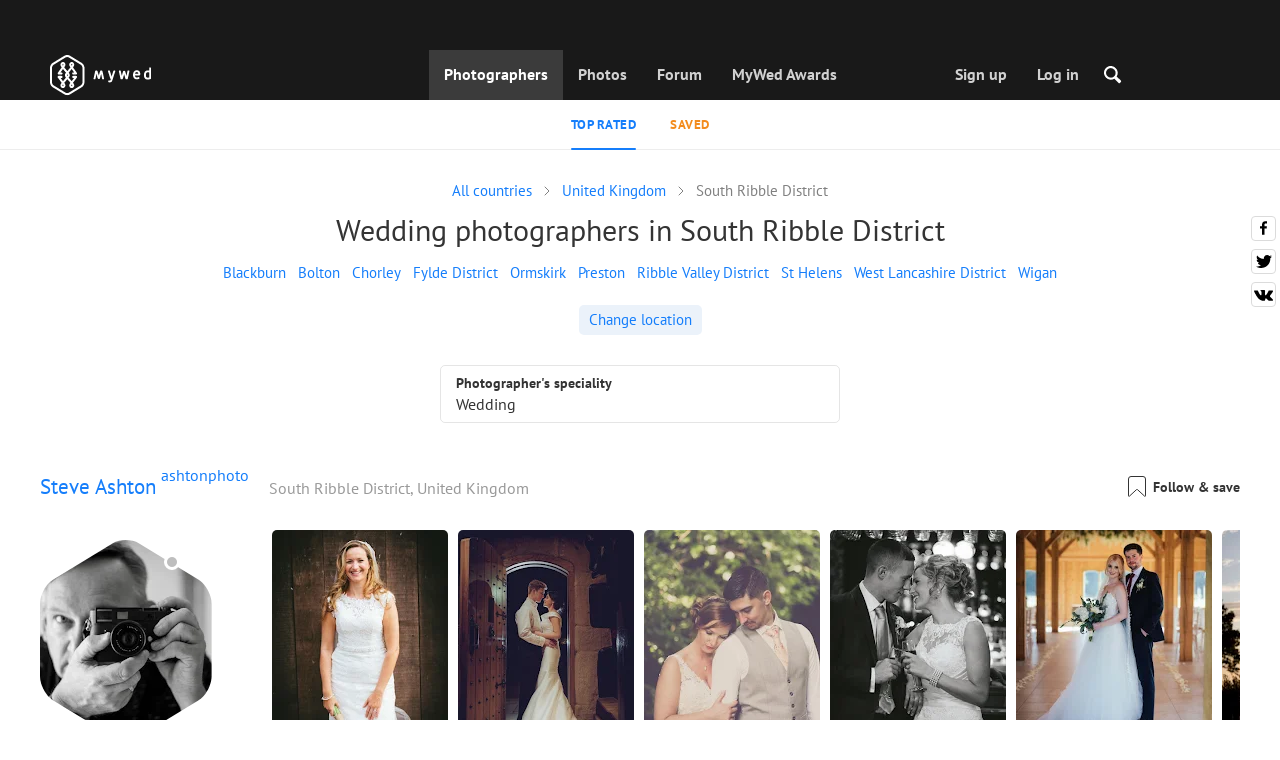

--- FILE ---
content_type: text/html; charset=UTF-8
request_url: https://mywed.com/en/United-Kingdom/South-Ribble-District-wedding-photographers/
body_size: 35765
content:
<!DOCTYPE html>
<html>

<head>
    <link type="image/x-icon" rel="shortcut icon" href="https://cdn2.mywed.com/images/fav-ico/favicon.ico">
<link type="image/png" sizes="16x16" rel="icon" href="https://cdn2.mywed.com/images/fav-ico/favicon-16x16.png">
<link type="image/png" sizes="32x32" rel="icon" href="https://cdn2.mywed.com/images/fav-ico/favicon-32x32.png">
<link type="image/png" sizes="48x48" rel="icon" href="https://cdn2.mywed.com/images/fav-ico/favicon-48x48.png">
<link type="image/png" sizes="96x96" rel="icon" href="https://cdn2.mywed.com/images/fav-ico/favicon-96x96.png">
<link type="image/png" sizes="120x120" rel="icon" href="https://cdn2.mywed.com/images/fav-ico/favicon-120x120.png">
<link type="image/png" sizes="192x192" rel="icon" href="https://cdn2.mywed.com/images/fav-ico/android-icon-192x192.png">
<link sizes="57x57" rel="apple-touch-icon" href="https://cdn2.mywed.com/images/fav-ico/apple-touch-icon-57x57.png">
<link sizes="60x60" rel="apple-touch-icon" href="https://cdn2.mywed.com/images/fav-ico/apple-touch-icon-60x60.png">
<link sizes="72x72" rel="apple-touch-icon" href="https://cdn2.mywed.com/images/fav-ico/apple-touch-icon-72x72.png">
<link sizes="76x76" rel="apple-touch-icon" href="https://cdn2.mywed.com/images/fav-ico/apple-touch-icon-76x76.png">
<link sizes="114x114" rel="apple-touch-icon" href="https://cdn2.mywed.com/images/fav-ico/apple-touch-icon-114x114.png">
<link sizes="120x120" rel="apple-touch-icon" href="https://cdn2.mywed.com/images/fav-ico/apple-touch-icon-120x120.png">
<link sizes="144x144" rel="apple-touch-icon" href="https://cdn2.mywed.com/images/fav-ico/apple-touch-icon-144x144.png">
<link sizes="152x152" rel="apple-touch-icon" href="https://cdn2.mywed.com/images/fav-ico/apple-touch-icon-152x152.png">
<link sizes="180x180" rel="apple-touch-icon" href="https://cdn2.mywed.com/images/fav-ico/apple-touch-icon-180x180.png">
<link color="#404040" rel="mask-icon" href="https://cdn2.mywed.com/images/fav-ico/safari-pinned-tab.svg">
<meta name="msapplication-TileColor" content="#9f00a7">
<meta name="msapplication-square70x70logo" content="https://cdn2.mywed.com/images/fav-ico/mstile-70x70.png">
<meta name="msapplication-TileImage" content="https://cdn2.mywed.com/images/fav-ico/mstile-144x144.png">
<meta name="msapplication-square150x150logo" content="https://cdn2.mywed.com/images/fav-ico/mstile-150x150.png">
<meta name="msapplication-wide310x150logo" content="https://cdn2.mywed.com/images/fav-ico/mstile-310x310.png">
<meta name="msapplication-square310x310logo" content="https://cdn2.mywed.com/images/fav-ico/mstile-310x150.png">
<meta name="application-name" content="MyWed">
<link rel="manifest" href="https://cdn2.mywed.com/images/fav-ico/config/manifest.json">
<meta name="theme-color" content="#ffffff">
<meta name="apple-mobile-web-app-title" content="MyWed">
<meta name="msapplication-TileColor" content="#9f00a7">
<meta name="msapplication-config" content="https://cdn2.mywed.com/images/fav-ico/config/browserconfig.xml">    <meta http-equiv="Content-Type" content="text/html;charset=UTF-8" />
    <title>
        Wedding Photographers in South Ribble District: Prices for a Professional Photographer    </title>
    <meta name="viewport"
          content="width=device-width, initial-scale=1.0, minimum-scale=1.0">
    <meta name="description"
          content="Hire a perfect South Ribble District wedding photographer. MyWed shares the best photos and prices of 1 professional wedding photographer in South Ribble District." />
    <meta name="keywords" content="" />
    <meta property="og:title"
          content="Wedding Photographers in South Ribble District: Prices for a Professional Photographer" />
    <meta property="og:description"
          content="Hire a perfect South Ribble District wedding photographer. MyWed shares the best photos and prices of 1 professional wedding photographer in South Ribble District." />
    <meta property="og:type" content="website" />
    <meta property="og:locale" content="en" />
    <meta property="og:url"
          content="https://mywed.com/en/United-Kingdom/South-Ribble-District-wedding-photographers/" />
    <meta property="og:image" content="" />
    <meta property="og:image:secure_url" content="" />
    <meta property="og:image:type" content="image/jpeg" />
    <meta itemprop="name" content="Wedding Photographers in South Ribble District: Prices for a Professional Photographer">
    <meta itemprop="inLanguage" content="en">
    <meta name="p:domain_verify" content="5b028f4f8d0343d3bc6b1fb4adb8dd35"/>
        
                    <link rel="alternate" type="text/html" hreflang="en" href="https://mywed.com/en/United-Kingdom/South-Ribble-District-wedding-photographers/" title="English" />
        <link rel="alternate" type="text/html" hreflang="it" href="https://mywed.com/it/United-Kingdom/South-Ribble-District-wedding-photographers/" title="Italiano" />
        <link rel="alternate" type="text/html" hreflang="de" href="https://mywed.com/de/United-Kingdom/South-Ribble-District-wedding-photographers/" title="Deutsch" />
        <link rel="alternate" type="text/html" hreflang="fr" href="https://mywed.com/fr/United-Kingdom/South-Ribble-District-wedding-photographers/" title="Français" />
        <link rel="alternate" type="text/html" hreflang="es" href="https://mywed.com/es/United-Kingdom/South-Ribble-District-wedding-photographers/" title="Español" />
        <link rel="alternate" type="text/html" hreflang="pt" href="https://mywed.com/pt/United-Kingdom/South-Ribble-District-wedding-photographers/" title="Português" />
        <link rel="alternate" type="text/html" hreflang="ru" href="https://mywed.com/ru/United-Kingdom/South-Ribble-District-wedding-photographers/" title="Русский" />
        <link rel="alternate" type="text/html" hreflang="uk" href="https://mywed.com/uk/United-Kingdom/South-Ribble-District-wedding-photographers/" title="Українська" />
        <link rel="alternate" type="text/html" hreflang="lv" href="https://mywed.com/lv/United-Kingdom/South-Ribble-District-wedding-photographers/" title="Latviešu" />
        <link rel="alternate" type="text/html" hreflang="lt" href="https://mywed.com/lt/United-Kingdom/South-Ribble-District-wedding-photographers/" title="Lietuvių" />
        <link rel="alternate" type="text/html" hreflang="et" href="https://mywed.com/et/United-Kingdom/South-Ribble-District-wedding-photographers/" title="Eesti" />
        <link rel="alternate" type="text/html" hreflang="pl" href="https://mywed.com/pl/United-Kingdom/South-Ribble-District-wedding-photographers/" title="Polski" />
        <link rel="alternate" type="text/html" hreflang="ro" href="https://mywed.com/ro/United-Kingdom/South-Ribble-District-wedding-photographers/" title="Română" />
        <link rel="alternate" type="text/html" hreflang="sk" href="https://mywed.com/sk/United-Kingdom/South-Ribble-District-wedding-photographers/" title="Slovenčina" />
        <link rel="alternate" type="text/html" hreflang="sr" href="https://mywed.com/sr/United-Kingdom/South-Ribble-District-wedding-photographers/" title="Srpski" />
        <link rel="alternate" type="text/html" hreflang="el" href="https://mywed.com/el/United-Kingdom/South-Ribble-District-wedding-photographers/" title="Ελληνικά" />
        <link rel="alternate" type="text/html" hreflang="cs" href="https://mywed.com/cs/United-Kingdom/South-Ribble-District-wedding-photographers/" title="Čeština" />
        <link rel="alternate" type="text/html" hreflang="hu" href="https://mywed.com/hu/United-Kingdom/South-Ribble-District-wedding-photographers/" title="Magyar" />
        <link rel="alternate" type="text/html" hreflang="nl" href="https://mywed.com/nl/United-Kingdom/South-Ribble-District-wedding-photographers/" title="Nederlands" />
        <link rel="alternate" type="text/html" hreflang="tr" href="https://mywed.com/tr/United-Kingdom/South-Ribble-District-wedding-photographers/" title="Türkçe" />
        <link rel="alternate" type="text/html" hreflang="sv" href="https://mywed.com/sv/United-Kingdom/South-Ribble-District-wedding-photographers/" title="Svenska" />
        <link rel="alternate" type="text/html" hreflang="fi" href="https://mywed.com/fi/United-Kingdom/South-Ribble-District-wedding-photographers/" title="Suomi" />
        <link rel="alternate" type="text/html" hreflang="da" href="https://mywed.com/da/United-Kingdom/South-Ribble-District-wedding-photographers/" title="Dansk" />
        <link rel="alternate" type="text/html" hreflang="no" href="https://mywed.com/no/United-Kingdom/South-Ribble-District-wedding-photographers/" title="Norsk" />
        <link rel="alternate" type="text/html" hreflang="id" href="https://mywed.com/id/United-Kingdom/South-Ribble-District-wedding-photographers/" title="Indonesia" />
        <link rel="alternate" type="text/html" hreflang="vi" href="https://mywed.com/vi/United-Kingdom/South-Ribble-District-wedding-photographers/" title="Tiếng Việt" />
        <link rel="alternate" type="text/html" hreflang="ja" href="https://mywed.com/ja/United-Kingdom/South-Ribble-District-wedding-photographers/" title="日本語" />
        <link rel="alternate" type="text/html" hreflang="zh" href="https://mywed.com/zh/United-Kingdom/South-Ribble-District-wedding-photographers/" title="简体中文" />
        <link rel="alternate" type="text/html" hreflang="tw" href="https://mywed.com/tw/United-Kingdom/South-Ribble-District-wedding-photographers/" title="繁體中文" />
        <link rel="alternate" type="text/html" hreflang="hi" href="https://mywed.com/hi/United-Kingdom/South-Ribble-District-wedding-photographers/" title="हिंदी" />
        <link rel="alternate" type="text/html" hreflang="th" href="https://mywed.com/th/United-Kingdom/South-Ribble-District-wedding-photographers/" title="ภาษาไทย" />
        <link rel="alternate" type="text/html" hreflang="tl" href="https://mywed.com/tl/United-Kingdom/South-Ribble-District-wedding-photographers/" title="Filipino" />
        <link rel="alternate" type="text/html" hreflang="ms" href="https://mywed.com/ms/United-Kingdom/South-Ribble-District-wedding-photographers/" title="Malaysia" />
    <meta name="google-site-verification" content="NU8HRzRQ0MS-f8fzXk6iidPPwQe5P4PoqtF978PFX-g" />
<meta name="facebook-domain-verification" content="2kufpheb14vyxux9ifu9youcmrf5de" />    
        <link rel='preload' href='https://cdn2.mywed.com/fonts/PTSans/PTSans-Regular.woff' as='font' type='font/woff' crossorigin />
    <link rel='preload' href='https://cdn2.mywed.com/fonts/PTSans/PTSans-Bold.woff' as='font' type='font/woff' crossorigin />

    <!-- < CRITICAL STYLES > -->
    <link rel="stylesheet" type="text/css" media="screen"
          href="https://cdn2.mywed.com/styles-min/GULP/global.v39.css" />
            <link rel="stylesheet" type="text/css" media="screen"
              href="https://cdn2.mywed.com/styles-min/GULP/menu.v31.css" />
        
    
    
            <link rel="stylesheet" type="text/css" media="screen"
              href="https://cdn2.mywed.com/styles-min/GULP/pages/catalog.v61.css" />
    
    
    
    
    
        

    <!-- </ CRITICAL STYLES > -->

    
    <link rel="preload" href="https://cdn2.mywed.com/styles-min/GULP/global-defer.v14.css" as="style"
          onload="this.onload=null;this.rel='stylesheet'">
    <noscript>
        <link rel="stylesheet" href="https://cdn2.mywed.com/styles-min/GULP/global-defer.v14.css">
    </noscript>

    <script>
    var myWedState = {
        /* temporary data */
        temporary: {},
        /* socket handler storage */
        socketHandlers: {
            log: function (data) {
                console.log(data);
            }
        },
        modules: {
            hummerjs: `https://cdn2.mywed.com/scripts-min/GULP/modules/hummerjs.v1.js`,
        },
        /* notification method */
        notification: function (desc) {
            console.log('%c MyWed notification:', 'background: #222; color: #ff0000; border-radius: 3px;', desc);
        },
        /* user data */
        user: {
            login: false,
            userName: '',
            id: '',
        },
        mobileMenu: { top: 50, bottom: 60 },
        isTest: true,
        sessName: 'sess_id',
        noLgbt: false,
        translations: {},
    };

    var current_lang = 'en';
    var conMenu = false;
    var userLogged = false;
    var tempBannerShow = false;
    var targetBlankText = "Open in a new tab";
    var urlApi = 'https://api.mywed.com';
    var imageBaseUrl = 'https://cdn2.mywed.com/images/';
    var slugForQueryAdv = {
        country: "United-Kingdom",
        city: "South-Ribble-District-wedding-photographers"    };
    var qualityPhoto = '80';

    const PHONE_PHOTO_VERTICAL_WIDTH_ASPECT = 8;
    const PHONE_PHOTO_VERTICAL_HEIGHT_ASPECT = 11;
    const PHONE_PHOTO_HORIZONTAL_HEIGHT_ASPECT = 2;
    const PHONE_PHOTO_HORIZONTAL_WIDTH_ASPECT = 3;
    const PHONE_STORY_SLIDER_WIDTH_ASPECT = 2;
    const PHONE_STORY_SLIDER_HEIGHT_ASPECT = 3;
    const HORIZONTAL_RATIO_STRICT = PHONE_PHOTO_HORIZONTAL_WIDTH_ASPECT / PHONE_PHOTO_HORIZONTAL_HEIGHT_ASPECT;
    const VERTICAL_RATIO_STRICT = PHONE_PHOTO_VERTICAL_WIDTH_ASPECT / PHONE_PHOTO_VERTICAL_HEIGHT_ASPECT;
    const SLIDER_RATIO_STRICT = PHONE_STORY_SLIDER_WIDTH_ASPECT / PHONE_STORY_SLIDER_HEIGHT_ASPECT;

    /* LANGUAGES LIST */
    
    myWedState.locale = {
        list: JSON.parse('[{"locale":"en","name":"English"},{"locale":"it","name":"Italiano"},{"locale":"de","name":"Deutsch"},{"locale":"fr","name":"Fran\u00e7ais"},{"locale":"es","name":"Espa\u00f1ol"},{"locale":"pt","name":"Portugu\u00eas"},{"locale":"ru","name":"\u0420\u0443\u0441\u0441\u043a\u0438\u0439"},{"locale":"uk","name":"\u0423\u043a\u0440\u0430\u0457\u043d\u0441\u044c\u043a\u0430"},{"locale":"lv","name":"Latvie\u0161u"},{"locale":"lt","name":"Lietuvi\u0173"},{"locale":"et","name":"Eesti"},{"locale":"pl","name":"Polski"},{"locale":"ro","name":"Rom\u00e2n\u0103"},{"locale":"sk","name":"Sloven\u010dina"},{"locale":"sr","name":"Srpski"},{"locale":"el","name":"\u0395\u03bb\u03bb\u03b7\u03bd\u03b9\u03ba\u03ac"},{"locale":"cs","name":"\u010ce\u0161tina"},{"locale":"hu","name":"Magyar"},{"locale":"nl","name":"Nederlands"},{"locale":"tr","name":"T\u00fcrk\u00e7e"},{"locale":"sv","name":"Svenska"},{"locale":"fi","name":"Suomi"},{"locale":"da","name":"Dansk"},{"locale":"no","name":"Norsk"},{"locale":"id","name":"Indonesia"},{"locale":"vi","name":"Ti\u1ebfng Vi\u1ec7t"},{"locale":"ja","name":"\u65e5\u672c\u8a9e"},{"locale":"zh","name":"\u7b80\u4f53\u4e2d\u6587"},{"locale":"tw","name":"\u7e41\u9ad4\u4e2d\u6587"},{"locale":"hi","name":"\u0939\u093f\u0902\u0926\u0940"},{"locale":"th","name":"\u0e20\u0e32\u0e29\u0e32\u0e44\u0e17\u0e22"},{"locale":"tl","name":"Filipino"},{"locale":"ms","name":"Malaysia"}]'),
        current: JSON.parse('{"locale":"en","name":"English"}'),
        api: "/en/ajax/user/change-locale/"
    };

    /* CURRENCIES LIST */
    /* каждый элемент $listCurrencies должен быть одного формата, что и $currentCurrencies */
    
    myWedState.currencie = {
        list: JSON.parse('[{\"name\":\"USD\",\"title\":\"United States dollar\",\"min\":\"15\",\"max\":\"600\",\"step\":5,\"price\":\"1\"},{\"name\":\"EUR\",\"title\":\"Euro\",\"min\":\"15\",\"max\":\"600\",\"step\":5,\"price\":\"0.84\"},{\"name\":\"AED\",\"title\":\"United Arab Emirates dirham\",\"min\":\"55\",\"max\":\"2000\",\"step\":25,\"price\":\"3.67\"},{\"name\":\"AUD\",\"title\":\"Australian dollar\",\"min\":\"20\",\"max\":\"1000\",\"step\":5,\"price\":\"1.45\"},{\"name\":\"CAD\",\"title\":\"Canadian dollar\",\"min\":\"20\",\"max\":\"1000\",\"step\":5,\"price\":\"1.37\"},{\"name\":\"GBP\",\"title\":\"Pound sterling\",\"min\":\"15\",\"max\":\"600\",\"step\":5,\"price\":\"0.73\"},{\"name\":\"HKD\",\"title\":\"Hong Kong dollar\",\"min\":\"100\",\"max\":\"4500\",\"step\":50,\"price\":\"7.8\"},{\"name\":\"IDR\",\"title\":\"Indonesian rupiah\",\"min\":\"250000\",\"max\":\"10000000\",\"step\":100000,\"price\":\"16745.68\"},{\"name\":\"INR\",\"title\":\"Indian rupee\",\"min\":\"1500\",\"max\":\"55000\",\"step\":500,\"price\":\"91.74\"},{\"name\":\"MUR\",\"title\":\"Mauritian rupee\",\"min\":\"700\",\"max\":\"25000\",\"step\":250,\"price\":\"45.77\"},{\"name\":\"NZD\",\"title\":\"New Zealand dollar\",\"min\":\"25\",\"max\":\"1000\",\"step\":10,\"price\":\"1.68\"},{\"name\":\"PHP\",\"title\":\"Philippine peso\",\"min\":\"1000\",\"max\":\"35000\",\"step\":250,\"price\":\"59.14\"},{\"name\":\"SGD\",\"title\":\"Singapore dollar\",\"min\":\"20\",\"max\":\"750\",\"step\":5,\"price\":\"1.27\"},{\"name\":\"TWD\",\"title\":\"New Taiwan dollar\",\"min\":\"450\",\"max\":\"20000\",\"step\":100,\"price\":\"31.46\"},{\"name\":\"ZAR\",\"title\":\"South African rand\",\"min\":\"250\",\"max\":\"10000\",\"step\":100,\"price\":\"16.04\"}]'),
        current: JSON.parse('{\"currency_id\":58,\"name\":\"USD\",\"title\":\"United States dollar\",\"date\":\"2026-01-27 05:00:02.877427\",\"price\":\"1\",\"prefix\":\"$\",\"postfix\":null,\"volume\":1,\"show\":true,\"default\":true,\"max\":\"600\",\"min\":\"15\",\"position\":1,\"step\":5,\"catalog_intervals\":\"[[10,5],[5,10],[8,25],[12,50]]\"}'),
        api: "/en/ajax/user/set-currency/"
    }
    var isCanUseWebp = false;
    //https://developers.google.com/speed/webp/faq

    function check_webp_feature(feature, callback) {
        var kTestImages = {
            lossy: 'UklGRiIAAABXRUJQVlA4IBYAAAAwAQCdASoBAAEADsD+JaQAA3AAAAAA',
            lossless: 'UklGRhoAAABXRUJQVlA4TA0AAAAvAAAAEAcQERGIiP4HAA==',
            alpha: 'UklGRkoAAABXRUJQVlA4WAoAAAAQAAAAAAAAAAAAQUxQSAwAAAARBxAR/Q9ERP8DAABWUDggGAAAABQBAJ0BKgEAAQAAAP4AAA3AAP7mtQAAAA==',
            animation: 'UklGRlIAAABXRUJQVlA4WAoAAAASAAAAAAAAAAAAQU5JTQYAAAD/////AABBTk1GJgAAAAAAAAAAAAAAAAAAAGQAAABWUDhMDQAAAC8AAAAQBxAREYiI/gcA',
        };
        var img = new Image();
        img.onload = function () {
            var result = img.width > 0 && img.height > 0;
            callback(feature, result);
        };
        img.onerror = function () {
            callback(feature, false);
        };
        img.src = 'data:image/webp;base64,' + kTestImages[feature];
    }

    const defaultDebugColor = window.matchMedia('(prefers-color-scheme: dark)').matches ? 'white' : 'black';

    var debugLog = (text, ...args) => {
        console.log(`%c[DEBUG] ${text}`, 'color: green;', JSON.stringify(args));
    };

    var mwdebug = (msg, clr = defaultDebugColor) => {
        if (!0) return;
        console.log(`%c${typeof msg == 'object' ? JSON.stringify(msg, null, 4) : msg}`, `color:${clr};`);
    };

    check_webp_feature('lossy', (f, res) => {
        isCanUseWebp = res;
        // console.info('webp ' + isCanUseWebp, (performance.now() - time1).toFixed(1) + ' ms');
    });

    const prepareUrl = function (url, w, h, l, c, rw, fSoften, multiplier, cache, original) {
        if (!url) return false;

                        url = url.replace(/lh3.googleusercontent.com/i, `img.mywed.com`);
                
        if (!multiplier) multiplier = window.devicePixelRatio > 1 ? window.devicePixelRatio : 1;
        cache = typeof cache == 'undefined' ? `30` : cache

        var params = [];

        if (w) params.push('w' + (w * multiplier).toFixed());
        if (h) params.push('h' + (h * multiplier).toFixed());
        if (c) params.push('c');
        if (isCanUseWebp) params.push('rw');
        else if (l) params.push('l' + l);
        if (fSoften) params.push('fSoften' + fSoften);
        if (cache) params.push('e' + cache);
        if (original) params.push('s0');
        return params.length ? url + '=' + params.join('-') : url;
    };

    (function () {
        const COOKIE_NAME = '_des';
        const COOKIE_DAYS = 365;
        const getCookieDomain = () => {
            return '.' + location.hostname.replace('www.', '').replace('static.', '');
        };
        const cookieDomain = getCookieDomain();
        const domainStr = cookieDomain ? `;domain=${cookieDomain}` : '';
        const setCookie = (name, value, days) => {
            const d = new Date();
            d.setTime(d.getTime() + days * 24 * 60 * 60 * 1000);
            document.cookie = `${name}=${value};path=/;expires=${d.toUTCString()}${domainStr};SameSite=Lax`;
        };
        const deleteCookie = (name) => {
            document.cookie = `${name}=;path=/;expires=Thu, 01 Jan 1970 00:00:00 GMT${domainStr};SameSite=Lax`;
        };
        const hasCookie = (name) => {
            return document.cookie.split('; ').some(c => c.split('=')[0] === name);
        };
        window.onToggleDesign = function() {
            if (hasCookie(COOKIE_NAME)) {
                deleteCookie(COOKIE_NAME);
            } else {
                setCookie(COOKIE_NAME, '1', COOKIE_DAYS);
            }
            location.reload();
        }
    })();

    if (window.matchMedia('(hover: hover)').matches) {
        //эффект ховера радужных кнопок
        document.addEventListener(
            'mouseover',
            (e) => {
                if (!e.target.closest('.mw-btn--theme-rainbow:not(._activated)')) return;
                console.log('init');
                const btn = e.target.closest('.mw-btn--theme-rainbow');
                btn.classList.add('_activated');

                let inter;
                const target = 0;
                const start = parseInt(window.getComputedStyle(btn).getPropertyValue('--deg'));
                let current = start;
                let next;
                let x = 50,
                    y = 50,
                    angle = 180;

                const mousemove = (e) => {
                    const newX = Math.floor((e.offsetX / e.currentTarget.offsetWidth) * 100);
                    const newY = Math.floor((e.offsetY / e.currentTarget.offsetHeight) * 100);
                    x = newX;
                    y = newY;
                    btn.style.setProperty('--x', `${x}%`);
                    btn.style.setProperty('--y', `${y}%`);

                    const dx = e.offsetX - 0.5 * e.currentTarget.offsetWidth;
                    const dy = e.offsetY - 0.5 * e.currentTarget.offsetHeight;
                    const newAngle = (Math.atan2(dy, dx) * 180) / Math.PI;
                    angle = newAngle;

                    btn.style.setProperty('--deg', `${angle}deg`);
                };
                btn.addEventListener('mouseenter', () => {
                    btn.classList.add('_hover');
                    btn.closest('.mw-btn-group')?.classList.add('_hover');
                });
                btn.addEventListener('mousemove', mousemove);
                btn.addEventListener('mouseleave', (e) => {
                    clearInterval(inter);
                    btn.classList.remove('_hover');
                    btn.closest('.mw-btn-group')?.classList.remove('_hover');
                    inter = setInterval(() => {
                        angle = Math.abs(angle);
                        if ((x == 50) & (y == 50) && angle == 180) {
                            clearInterval(inter);
                        }
                        if (x >= 50 && x < 60) {
                            x = 50;
                        } else if (x < 50) {
                            x += 10;
                        } else if (x >= 60) {
                            x -= 10;
                        }

                        if (y >= 50 && y < 60) {
                            y = 50;
                        } else if (y < 50) {
                            y += 10;
                        } else if (y >= 60) {
                            y -= 10;
                        }

                        if (angle >= 180) {
                            angle = 180;
                        } else {
                            angle += 10;
                        }
                        btn.style.setProperty('--deg', `${angle}deg`);
                        btn.style.setProperty('--x', `${x}%`);
                        btn.style.setProperty('--y', `${y}%`);
                    }, 4);
                });
            },
            {
                passive: true,
            },
        );
    }
</script>
    <script>
    var queryStringBanner = '&positions=0,1,4&role=0';
    </script>    <!-- cdn2 prediction -->
<script>
    function cdnError(msg) {
        console.log('cdn error, reload page', msg);
        var date = new Date(new Date().getTime() + 3600 * 1000 * 3);
        document.cookie = "CDN1Only2=1; path=/; secure; domain=mywed.com; expires=" + date.toUTCString()
        document.location.reload(true)
    }
    (new Promise((resolve, reject) => {
        fetch('https://lh3.googleusercontent.com/gz8cEYrRUPUoaxDAGjFMK6EU52nRCpTbC8Zt0qlyzrogEcKOqSnJgpeYmoLXRq3Pjbirta-xRHywd58aPUry9D8r_GlBYvkq9ilM_dQ=w1-h1-e30', { method: 'HEAD' })
            .then(e => e.status == 200 ? resolve() : reject())
            .catch(reject)
        setTimeout(reject, 3140);
    }))
        .then(() => console.log('googleusercontent ok'))
        .catch(e => cdnError('googleusercontent'))
</script>
<script onerror="cdnError('checkCDN.js')" src="https://cdn2.mywed.com/scripts-min/GULP/checkCDN.v5.js"></script></head>

<body class="adaptive mobile new-menu opt index guest in-catalog in-catalog-popular page-lang-en" itemscope
      itemtype="https://schema.org/WebPage">
    <style id="multi-popup-inline-styles"></style>
<div class="mw-popup-wrapper" css-path="https://cdn2.mywed.com/styles-min/GULP/popup.v132.css">
    <div class="mw-popup">
        <div class="mw-popup__close js-close-multi-popup">
            <div></div>
        </div>
        <div class="mw-popup__content">
            <div class="popup-preloader">
                <div class="preloader">
                    <div></div>
                    <div></div>
                    <div></div>
                    <div></div>
                    <div></div>
                    <div></div>
                    <div></div>
                    <div></div>
                    <div></div>
                    <div></div>
                </div>
            </div>
            <!-- dynamic content-->
        </div>
    </div>
</div>
<div class="popup-out" css-path="https://cdn2.mywed.com/styles-min/GULP/popup.v132.css">
    <div class="popup">
        <div class="popup__close js-close-multi-popup"></div>
        <div class="popup__content">

            <div class="popup-preloader">
                <div class="preloader">
                    <div></div>
                    <div></div>
                    <div></div>
                    <div></div>
                    <div></div>
                    <div></div>
                    <div></div>
                    <div></div>
                    <div></div>
                    <div></div>
                </div>
            </div>
            <!-- dynamic content-->
        </div>
    </div>
</div>

<script>
    var multiPopupModules = {

        /**
         * Попап выбора категорий на форуме
         */
        categoriesForumOpen: {
            layout: '/multi-popup/categories-forum-open/',
            scripts: [
                'https://cdn2.mywed.com/scripts-min/GULP/multiPopup/menu/categoriesForum.v2.js',
            ],
        },

        /**
         * Попап выбора категорий в ленте
         */
        categoriesLentaOpen: {
            layout: '/multi-popup/categories-lenta-open/',
            scripts: [
                'https://cdn2.mywed.com/scripts-min/GULP/multiPopup/menu/categoriesLenta.v3.js',
            ],
        },

        /**
         * Попап профиля в нижнем меню
         */
        profileMenuOpen: {
            layout: '/multi-popup/profile-menu-open/',
        },

        /**
         * Попап выоора типа ибзбранных в нижнем меню
         */
        favoritesSection: {
            layout: '/multi-popup/favorites-section/',
        },

        /**
         * Main info for grabbed user
         */
        welcome: {
            layout: '/multi-popup/welcome/',
            scripts: [
                'https://cdn2.mywed.com/scripts-min/GULP/multiPopup/popupDevice.v14.js',
                'https://cdn2.mywed.com/scripts-min/GULP/multiPopup/welcome.v46.js'
            ],
            rules: [myWedState.user.login, false],
        },

        appendContent: {
            layout: '/multi-popup/append-content/',
            scripts: [
                'https://cdn2.mywed.com/scripts-min/GULP/multiPopup/appendContent.v5.js',
            ],
            isCache: true,
        },

        appendContentNew: {
            layout: '/multi-popup/append-content-new/',
            scripts: [
                'https://cdn2.mywed.com/scripts-min/GULP/multiPopup/appendContentNew.v2.js',
            ],
            isCache: true,
        },

        /**
         * Thanks for grabbed users
         */
        thanks: {
            layout: '/multi-popup/thanks/',
            scripts: [
                'https://cdn2.mywed.com/scripts-min/GULP/multiPopup/thanks.v4.js',
            ],
        },

        /**
         * Authorization
         */
        login: {
            layout: '/multi-popup/login/?test=',
            scripts: [
                'https://cdn2.mywed.com/scripts-min/GULP/modules/MWLoginRegistration.v17.js',
                'https://cdn2.mywed.com/scripts-min/GULP/multiPopup/popupDevice.v14.js',
                'https://cdn2.mywed.com/scripts-min/GULP/multiPopup/login.v14.js',
                'https://cdn2.mywed.com/scripts-min/GULP/multiPopup/registration/social-sdk.v12.js',
            ],
        },

        /**
         * Registration
         */
        registration: {
            layout: '/multi-popup/registration/?test=',
            scripts: [
                'https://cdn2.mywed.com/scripts-min/GULP/modules/MWLoginRegistration.v17.js',
                'https://cdn2.mywed.com/scripts-min/GULP/multiPopup/popupDevice.v14.js',
                'https://cdn2.mywed.com/scripts-min/GULP/multiPopup/registration/registration.v11.js',
                'https://cdn2.mywed.com/scripts-min/GULP/multiPopup/registration/social-sdk.v12.js',
            ],
        },

        /**
         * Login OR Register
         */
        loginOrRegister: {
            layout: '/multi-popup/login-or-register/?test=',
            scripts: [
                'https://cdn2.mywed.com/scripts-min/GULP/modules/MWLoginRegistration.v17.js',
                'https://cdn2.mywed.com/scripts-min/GULP/multiPopup/loginOrRegister.v5.js',
            ],
        },

        /**
         * Confirm phone
         */
        phoneConfirm: {
            layout: '/multi-popup/phone-confirm/',
            scripts: [
                'https://cdn2.mywed.com/scripts-min/GULP/modules/MWLoginRegistration.v17.js',
                'https://cdn2.mywed.com/scripts-min/GULP/multiPopup/phone-confirm.v27.js',
            ],
        },

        /**
         * Change login
         */
        loginChange: {
            layout: '/multi-popup/login-change/?test=',
            scripts: [
                'https://cdn2.mywed.com/scripts-min/GULP/modules/MWLoginRegistration.v17.js',
                'https://cdn2.mywed.com/scripts-min/GULP/multiPopup/popupDevice.v14.js',
                'https://cdn2.mywed.com/scripts-min/GULP/multiPopup/editProfile/change-login.v13.js',
            ],
            isCache: true,
        },

        /**
         * Change email
         */
        emailChange: {
            layout: '/multi-popup/email-change/?test=',
            scripts: [
                'https://cdn2.mywed.com/scripts-min/GULP/modules/MWLoginRegistration.v17.js',
                'https://cdn2.mywed.com/scripts-min/GULP/multiPopup/popupDevice.v14.js',
                'https://cdn2.mywed.com/scripts-min/GULP/multiPopup/editProfile/change-email.v16.js',
            ],
        },

        /**
         * Change password
         */
        passwordChange: {
            layout: '/multi-popup/password-change/?test=',
            scripts: [
                'https://cdn2.mywed.com/scripts-min/GULP/modules/MWLoginRegistration.v17.js',
                'https://cdn2.mywed.com/scripts-min/GULP/multiPopup/popupDevice.v14.js',
                'https://cdn2.mywed.com/scripts-min/GULP/multiPopup/editProfile/change-password.v9.js',
            ],
        },

        /**
         * City pay request
         */
        citiesPay: {
            layout: '/multi-popup/cities-pay/',
            scripts: [
                'https://cdn2.mywed.com/scripts-min/GULP/multiPopup/editProfile/cities-pay.v7.js',
            ],
        },

        /**
         * City change pay request
         */
        citiesPayChange: {
            layout: '/multi-popup/cities-pay-change/',
            scripts: [
                'https://cdn2.mywed.com/scripts-min/GULP/multiPopup/editProfile/cities-pay-change.v16.js',
            ],
        },

        /**
         * Text about user
         */
        aboutByLanguages: {
            layout: '/multi-popup/about-by-languages/',
            scripts: [
                'https://cdn2.mywed.com/scripts-min/GULP/multiPopup/popupDevice.v14.js',
                'https://cdn2.mywed.com/scripts-min/GULP/multiPopup/editProfile/about-by-languages.v13.js',
            ],
        },

        /**
         * Request to photographer
         */
        photographerRequest: {
            layout: '/multi-popup/photographer-request/',
            scripts: [
                `https://cdn2.mywed.com/scripts-min/countries-new.v11.js`,
                'https://cdn2.mywed.com/scripts-min/GULP/modules/MWLoginRegistration.v17.js',
                'https://cdn2.mywed.com/scripts-min/GULP/modules/MWDropdown.v5.js',
                'https://cdn2.mywed.com/scripts-min/GULP/modules/ClickMiddlewares.v1.js',
                'https://cdn2.mywed.com/scripts-min/GULP/modules/InfoMessages.v3.js',
                'https://cdn2.mywed.com/scripts-min/GULP/modules/pikaday.v1.js',
                'https://cdn2.mywed.com/scripts-min/GULP/locales/en.v1.js',
                'https://cdn2.mywed.com/scripts-min/GULP/multiPopup/popupDevice.v14.js',
                'https://cdn2.mywed.com/scripts-min/GULP/multiPopup/photographerRequest.v7.js',
            ],
        },

        /**
         * Change city
         */
        noticeChangeCity: {
            layout: '/multi-popup/notice-change-city/',
            scripts: [
                'https://cdn2.mywed.com/scripts-min/GULP/multiPopup/popupDevice.v14.js',
                'https://cdn2.mywed.com/scripts-min/GULP/multiPopup/editProfile/notice-change-city.v6.js',
            ],
        },

        /**
         * Award winner popup
         */
        awardWinnerPopup: {
            layout: '/multi-popup/award-winner/',
            scripts: [
                'https://cdn2.mywed.com/scripts-min/GULP/multiPopup/award/award-winner.v3.js',
            ],
        },

        /**
         * Award popup
         */
        awardPopup: {
            layout: '/multi-popup/competition/',
            scripts: [
                'https://cdn2.mywed.com/scripts-min/GULP/modules/ClickMiddlewares.v1.js',
                'https://cdn2.mywed.com/scripts-min/GULP/modules/InfoMessages.v3.js',
                'https://cdn2.mywed.com/scripts-min/GULP/multiPopup/popupDevice.v14.js',
                'https://cdn2.mywed.com/scripts-min/GULP/multiPopup/award/competition.v21.js',
            ],
        },

        competitionPrizes: {
            layout: '/multi-popup/competition-prizes/',
            scripts: [
                'https://cdn2.mywed.com/scripts-min/GULP/multiPopup/popupDevice.v14.js',
                'https://cdn2.mywed.com/scripts-min/GULP/multiPopup/award/competitionPrizes.v3.js',
            ],
        },

        awardPromo: {
            layout: '/multi-popup/award-promo/',
        },
        /**
         * Family Award popup for series
         */
        familySeriesAwardPopup: {
            layout: '/multi-popup/family-award-series/',
            scripts: [
                'https://cdn2.mywed.com/scripts-min/GULP/multiPopup/popupDevice.v14.js',
                'https://cdn2.mywed.com/scripts-min/GULP/multiPopup/award/award2019.v43.js',
            ],
        },

        /**
         * Family Award popup for photo
         */
        familyPhotoAwardPopup: {
            layout: '/multi-popup/family-award-photo/',
            scripts: [
                'https://cdn2.mywed.com/scripts-min/GULP/multiPopup/popupDevice.v14.js',
                'https://cdn2.mywed.com/scripts-min/GULP/multiPopup/award/award2019.v43.js',
            ],
        },

        /**
         * Coupons
         */
        proNew: {
            layout: '/multi-popup/pro-new/',
            scripts: [
                'https://cdn2.mywed.com/scripts-min/GULP/multiPopup/popupDevice.v14.js',
                'https://cdn2.mywed.com/scripts-min/GULP/multiPopup/pronew/pro-new.v8.js',
            ],
        },

        /**
         * Delete story, comment or photo
         */
        delete: {
            layout: '/multi-popup/delete/',
            scripts: [
                'https://cdn2.mywed.com/scripts-min/GULP/multiPopup/delete.v5.js',
            ],
            isCache: true,
        },
        
        unlinkWhatsapp: {
            layout: '/multi-popup/unlink-whatsapp/',
            scripts: [
                'https://cdn2.mywed.com/scripts-min/GULP/multiPopup/unlink-whatsapp.v1.js',
            ],
        },
        /**
         * Admin delete story, photo
         */
        adminDeleteFeedItem: {
            layout: '/multi-popup/admin-delete-feed-item/',
            scripts: [
                'https://cdn2.mywed.com/scripts-min/GULP/multiPopup/admin/deleteFeedItem.v2.js',
            ],
        },

        /**
         * Admin delete story
         */
        adminDeleteStory: {
            layout: '/multi-popup/admin-delete-story/',
            scripts: [
                'https://cdn2.mywed.com/scripts-min/GULP/multiPopup/admin/deleteStory.v5.js',
            ],
        },

        /**
         * Admin delete photo
         */
        adminDeletePhoto: {
            layout: '/multi-popup/admin-delete-photo/',
            scripts: [
                'https://cdn2.mywed.com/scripts-min/GULP/multiPopup/admin/deletePhoto.v9.js',
            ],
        },

        /**
         * Decline user
         */
        declineUser: {
            layout: '/multi-popup/decline-user/',
            scripts: [
                'https://cdn2.mywed.com/scripts-min/GULP/multiPopup/admin/declineUser.v4.js',
            ],
        },

        /**
         * Photo details
         */
        photoDetails: {
            layout: '/multi-popup/photo-details/',
            scripts: [
                'https://cdn2.mywed.com/scripts-min/GULP/multiPopup/photo/details.v8.js',
            ],
        },

        /**
         * Photo likes
         */
        photoLikes: {
            layout: '/multi-popup/photo-likes/',
            scripts: [
                'https://cdn2.mywed.com/scripts-min/GULP/multiPopup/photo/likes.v13.js',
            ],
        },

        /**
         * Photo share
         */
        photoShare: {
            layout: '/multi-popup/photo-share/',
            scripts: [
                'https://cdn2.mywed.com/scripts-min/GULP/multiPopup/yashare.v5.js',
                'https://cdn2.mywed.com/scripts-min/GULP/multiPopup/photo/share.v6.js',
            ],
        },

        /**
         * Share
         */
        share: {
            layout: '/multi-popup/share/',
            scripts: [
                'https://cdn2.mywed.com/scripts-min/GULP/multiPopup/yashare.v5.js',
                'https://cdn2.mywed.com/scripts-min/GULP/multiPopup/share.v6.js',
            ],
        },

        /**
         * Show phone in profile
         */
        showPhone: {
            layout: '/multi-popup/show-phone/',
            scripts: [
                'https://cdn2.mywed.com/scripts-min/GULP/multiPopup/showPhone.v20.js',
            ],
        },

        /**
         * Connect vimeo
         */
        vimeo: {
            layout: '/multi-popup/vimeo/',
            scripts: [
                'https://cdn2.mywed.com/scripts-min/GULP/multiPopup/popupDevice.v14.js',
                'https://cdn2.mywed.com/scripts-min/GULP/multiPopup/videos/vimeo.v6.js',
            ],
        },

        /**
         * Site rules
         */
        siteRules: {
            layout: '/multi-popup/site-rules/',
        },

        /**
         * Photo rules
         */
        photoRules: {
            layout: '/multi-popup/photo-rules/',
            scripts: [
                'https://cdn2.mywed.com/scripts-min/GULP/multiPopup/photoRules.v4.js',
            ],
        },

        /**
         * Favorites
         */
        favorites: {
            layout: '/multi-popup/favorites/',
            scripts: [
                'https://cdn2.mywed.com/scripts-min/GULP/multiPopup/favorites.v17.js',
            ],
        },

        /**
         * My favorites
         */
        myFavorites: {
            layout: '/multi-popup/my-favorites/',
            scripts: [
                'https://cdn2.mywed.com/scripts-min/GULP/multiPopup/favorites.v17.js',
            ],
        },

        /**
         * Join mywed pro
         */
        getPro: {
            layout: '/multi-popup/get-pro/',
            scripts: [
                'https://cdn2.mywed.com/scripts-min/GULP/multiPopup/getPro.v4.js',
            ],
        },

        /**
         * Profile grabbed
         */
        profileGrabbed: {
            layout: '/multi-popup/profile-grabbed/',
        },

        /**
         * Category description
         */
        categoryDescription: {
            layout: '/multi-popup/category-description/',
            scripts: [
                'https://cdn2.mywed.com/scripts-min/GULP/multiPopup/categories/categoryDescription.v10.js',
            ],
        },

        /**
         * Category price
         */
        categoryPrice: {
            layout: '/multi-popup/category-price/',
            scripts: [
                'https://cdn2.mywed.com/scripts-min/GULP/modules/noUiSlider.v2.js',
                'https://cdn2.mywed.com/scripts-min/GULP/multiPopup/categories/categoryPrice.v24.js',
            ],
        },

        /**
         * Buy category
         */
        buyCategory: {
            layout: '/multi-popup/buy-category/',
            scripts: [
                'https://cdn2.mywed.com/scripts-min/GULP/multiPopup/categories/buyCategory.v6.js',
            ],
        },

        /**
         * Price list
         */
        priceList: {
            layout: '/multi-popup/price-list/',
            scripts: [
                'https://cdn2.mywed.com/scripts-min/GULP/multiPopup/priceList.v4.js',
            ],
        },

        /**
         * Adjust categories
         */
        adjustCategories: {
            layout: '/multi-popup/adjust-categories/',
            scripts: [
                'https://cdn2.mywed.com/scripts-min/GULP/multiPopup/adjustCategories.v5.js',
            ],
        },

        /**
         * Adjust categories
         */
        tender: {
            layout: '/multi-popup/tender/',
            scripts: [
                'https://cdn2.mywed.com/scripts-min/GULP/modules/noUiSlider.v2.js',
                'https://cdn2.mywed.com/scripts-min/GULP/modules/MWRangeSlider.v2.js',
                'https://cdn2.mywed.com/scripts-min/GULP/locales/en.v1.js',
                'https://cdn2.mywed.com/scripts-min/GULP/multiPopup/popupDevice.v14.js',
                'https://cdn2.mywed.com/scripts-min/GULP/multiPopup/tender.v7.js',
            ],
            isCache: true,
        },

        /**
         * Жалобы
         */
        report: {
            layout: '/multi-popup/report/',
            scripts: [
                'https://cdn2.mywed.com/scripts-min/GULP/multiPopup/report.v1.js',
            ],
        },

        /**
         * Каталог - выбор города/страны
         */
        catalogPlace: {
            layout: '/multi-popup/catalog-place/',
            scripts: [
                `https://cdn2.mywed.com/scripts-min/countries-new.v11.js`,
                'https://cdn2.mywed.com/scripts-min/GULP/multiPopup/catalog-place.v10.js',
            ],
        },

        /**
         * Голосование жюри
         */
        juryVotes: {
            layout: '/multi-popup/jury-votes/',
            scripts: [
                'https://cdn2.mywed.com/scripts-min/GULP/multiPopup/juryVotes.v4.js',
            ],
        },
    }
</script>

<script>
    myWedState.multiPopup = {}; /* storage common classes for popups */

    /* list popups for showing */
    myWedState.multiPopup.needToShowPopups = {
        welcome: false    }

    /* popup content wrapper */
    myWedState.multiPopup.POPUPCONTENT = document.querySelector('.popup__content');
</script>
<div id="top-b">        <div id="tb_c" style="background-color: #191919; width: 100%; height: 50px; overflow: hidden;">
            <div id="b1" style="display: inline; width: 2600px; height: 50px; padding: 0px;">
                <a href=""><span style="display: block;height: 50px;"></span></a>
            </div>
        </div></div><div class="svg-masks">
    <svg width="36" height="36" baseProfile="full" version="1.2">
        <defs>
            <mask id="userpicmask-36" maskUnits="userSpaceOnUse" maskContentUnits="userSpaceOnUse">
                <svg width="36" height="36" version="1.1" xmlns="https://www.w3.org/2000/svg" xmlns:xlink="https://www.w3.org/1999/xlink" xml:space="preserve">
                    <path fill="#FFFFFF" d="M0,11.6608696 C0,10.3304348 0.939130435,8.60869565 2.19130435,7.9826087 L13.9304348,1.25217391 C15.1043478,0.547826087 17.0608696,0.547826087 18.2347826,1.25217391 L29.973913,7.9826087 C31.1478261,8.68695652 32.1652174,10.3304348 32.1652174,11.6608696 L32.1652174,25.0434783 C32.1652174,26.373913 31.226087,28.0956522 29.973913,28.7217391 L18.2347826,35.4521739 C17.0608696,36.1565217 15.1043478,36.1565217 13.9304348,35.4521739 L2.19130435,28.7217391 C1.0173913,28.0173913 -2.08528846e-15,26.373913 -2.08528846e-15,25.0434783 L-2.08528846e-15,11.6608696 L0,11.6608696 Z" />
                </svg>
            </mask>
        </defs>
    </svg>

    <svg width="45" height="45" baseProfile="full" version="1.2">
        <defs>
            <mask id="userpicmask-45" maskUnits="userSpaceOnUse" maskContentUnits="userSpaceOnUse">
                <svg width="45" height="45" version="1.1" xmlns="https://www.w3.org/2000/svg" xmlns:xlink="https://www.w3.org/1999/xlink" xml:space="preserve">
                    <path fill="#FFFFFF" d="M2,13.9c0-1.7,1.2-3.9,2.8-4.7l15-8.6c1.5-0.9,4-0.9,5.5,0l15,8.6c1.5,0.9,2.8,3,2.8,4.7v17.1 c0,1.7-1.2,3.9-2.8,4.7l-15,8.6c-1.5,0.9-4,0.9-5.5,0l-15-8.6c-1.5-0.9-2.8-3-2.8-4.7V13.9z" />
                </svg>
            </mask>
        </defs>
    </svg>

            <svg width="56" height="56" version="1.1" xmlns="http://www.w3.org/2000/svg" xmlns:xlink="http://www.w3.org/1999/xlink" x="0px" y="0px" xml:space="preserve">
            <defs>
                <mask id="userpicmask-56" maskUnits="userSpaceOnUse" maskContentUnits="userSpaceOnUse">
                    <svg width="56" height="56" version="1.1" xmlns="https://www.w3.org/2000/svg" xmlns:xlink="https://www.w3.org/1999/xlink" xml:space="preserve">
                        <path fill="#FFFFFF" d="M2.9,17.4c0-2.2,1.5-4.8,3.4-5.9L24.6,0.9c1.9-1.1,4.9-1.1,6.7,0l18.3,10.6
                            c1.9,1.1,3.4,3.7,3.4,5.9v21.3c0,2.2-1.5,4.8-3.4,5.9L31.4,55.1c-1.9,1.1-4.9,1.1-6.7,0L6.4,44.6c-1.9-1.1-3.4-3.8-3.4-5.9V17.4z" />
                    </svg>
                </mask>
            </defs>
        </svg>
    
    <svg width="160" height="160" baseProfile="full" version="1.2">
        <defs>
            <mask id="userpicmask-160" maskUnits="userSpaceOnUse" maskContentUnits="userSpaceOnUse">
                <svg width="160" height="160" version="1.1" xmlns="https://www.w3.org/2000/svg" xmlns:xlink="https://www.w3.org/1999/xlink" xml:space="preserve">
                    <path fill="#FFFFFF" d="M17,53.4c0-5.4,3.8-12,8.5-14.7l46-26.6c4.7-2.7,12.3-2.7,17,0l46,26.6c4.7,2.7,8.5,9.3,8.5,14.7 v53.3c0,5.4-3.8,12-8.5,14.7l-46,26.6c-4.7,2.7-12.3,2.7-17,0l-46-26.6c-4.7-2.7-8.5-9.3-8.5-14.7V53.4z" />
                </svg>
            </mask>
        </defs>
    </svg>
            <svg width="160" height="160" baseProfile="full" version="1.2">
            <defs>
                <mask id="userpicmask-160-transparent" maskUnits="userSpaceOnUse" maskContentUnits="userSpaceOnUse">
                    <svg width="160" height="160" version="1.1" xmlns="https://www.w3.org/2000/svg" xmlns:xlink="https://www.w3.org/1999/xlink" xml:space="preserve">
                        <path fill="#FF0000" d="M17,53.4c0-5.4,3.8-12,8.5-14.7l46-26.6c4.7-2.7,12.3-2.7,17,0l46,26.6c4.7,2.7,8.5,9.3,8.5,14.7 v53.3c0,5.4-3.8,12-8.5,14.7l-46,26.6c-4.7,2.7-12.3,2.7-17,0l-46-26.6c-4.7-2.7-8.5-9.3-8.5-14.7V53.4z" />
                    </svg>
                </mask>
            </defs>
        </svg>
        <svg width="200" height="200" baseProfile="full" version="1.2">
        <defs>
            <mask id="userpicmask-200" maskUnits="userSpaceOnUse" maskContentUnits="userSpaceOnUse">
                <svg width="200" height="200" version="1.1" xmlns="https://www.w3.org/2000/svg" xmlns:xlink="https://www.w3.org/1999/xlink" xml:space="preserve">
                    <path fill="#FFFFFF" d="M10,62c0-7.7,5.4-17.2,12.1-21.1l65.8-38c6.7-3.9,17.6-3.9,24.2,0l65.8,38 C184.6,44.8,190,54.2,190,62V138c0,7.7-5.4,17.2-12.1,21.1l-65.8,38c-6.7,3.9-17.6,3.9-24.2,0l-65.8-38C15.4,155.2,10,145.7,10,138 V62z" />
                </svg>
            </mask>
        </defs>
    </svg>

    <svg width="20" height="24" baseProfile="full" version="1.2">
        <defs>
            <mask id="userpicmask-20-24" maskUnits="userSpaceOnUse" maskContentUnits="userSpaceOnUse">
                <svg viewBox="0 0 20 24">
                    <path fill="white" d="M19.88 6.81C19.76 6.39 19.57 5.98 19.32 5.62C19.08 5.27 18.79 4.95 18.44 4.73L11.56 0.41C11.32 0.27 11.07 0.16 10.81 0.09C10.54 0.03 10.28 0 10 0C9.72 0 9.46 0.03 9.19 0.09C8.93 0.16 8.68 0.27 8.44 0.41L1.56 4.73C1.32 4.88 1.12 5.07 0.93 5.28C0.66 5.61 0.43 5.98 0.27 6.39C0.1 6.8 0 7.23 0 7.66L0 16.31C0 16.6 0.05 16.89 0.13 17.17C0.24 17.6 0.43 17.99 0.68 18.35C0.92 18.71 1.21 19.02 1.56 19.24L8.44 23.56C8.68 23.71 8.93 23.81 9.19 23.88C9.46 23.94 9.72 23.97 10 23.97C10.28 23.97 10.54 23.94 10.81 23.88C11.07 23.81 11.32 23.71 11.56 23.56L18.44 19.24C18.68 19.1 18.88 18.91 19.07 18.69C19.34 18.37 19.57 17.99 19.73 17.59C19.9 17.18 20 16.75 20 16.31L20 7.66C20 7.37 19.95 7.08 19.88 6.81Z" />
                </svg>
            </mask>
        </defs>
    </svg>

    <svg width="40" height="47" baseProfile="full" version="1.2">
        <defs>
            <mask id="userpicmask-40-47" maskUnits="userSpaceOnUse" maskContentUnits="userSpaceOnUse">
                <svg viewBox="0 0 40 47" xmlns="http://www.w3.org/2000/svg" xmlns:xlink="http://www.w3.org/1999/xlink">
                    <path fill="white" d="M39.75 13.32C39.51 12.5 39.14 11.71 38.65 11.01C38.17 10.31 37.59 9.7 36.89 9.27L23.11 0.81C22.65 0.52 22.14 0.32 21.61 0.19C21.09 0.06 20.54 0 20 0C19.46 0 18.91 0.06 18.39 0.19C17.86 0.32 17.35 0.52 16.89 0.81L3.11 9.27C2.65 9.56 2.23 9.93 1.86 10.35C1.31 10.98 0.86 11.72 0.53 12.51C0.21 13.31 0 14.15 0 15.01L0 31.94C0 32.51 0.09 33.08 0.25 33.63C0.49 34.45 0.86 35.24 1.35 35.94C1.83 36.64 2.41 37.25 3.11 37.68L16.89 46.14C17.35 46.43 17.86 46.63 18.39 46.76C18.91 46.89 19.46 46.95 20 46.95C20.54 46.95 21.09 46.89 21.61 46.76C22.14 46.63 22.65 46.43 23.11 46.14L36.89 37.68C37.35 37.39 37.77 37.02 38.14 36.6C38.69 35.97 39.14 35.23 39.47 34.44C39.79 33.65 40 32.8 40 31.94L40 15.01C40 14.44 39.91 13.87 39.75 13.32Z" />
                </svg>
            </mask>
        </defs>
    </svg>


            <svg width="100" height="100" baseProfile="full" version="1.2">
            <defs>
                <mask id="userpicmask-100" maskUnits="userSpaceOnUse" maskContentUnits="userSpaceOnUse">
                    <svg width="100" height="100" version="1.1" xmlns="https://www.w3.org/2000/svg" xmlns:xlink="https://www.w3.org/1999/xlink" xml:space="preserve">
                        <path fill="#FFFFFF" d="M85.2682829,28.3729392 C84.7624461,26.6184002 83.9518102,24.9404977 82.9183232,23.4532518 C81.8812988,21.9697442 80.6255501,20.6675473 79.1263159,19.7479096 L49.5796697,1.7196476 C48.5780185,1.10967115 47.489703,0.68910516 46.3630665,0.410597017 C45.2358405,0.133334995 44.0691143,0 42.9023882,0 C41.7350726,0 40.5683464,0.133334995 39.4411204,0.410597017 C38.3144839,0.68910516 37.2255788,1.10967115 36.2245172,1.7196476 L6.67728146,19.7479096 C5.67680939,20.3597553 4.78835246,21.1454348 3.99658229,22.0376578 C2.81216957,23.3778614 1.84235428,24.9591895 1.14019622,26.6483071 C0.44275458,28.3392939 0.00412687358,30.1393164 0,31.9711149 L0,68.028262 C0.00117910674,69.2500841 0.200448146,70.4563297 0.535904013,71.6264377 C1.0417408,73.3809767 1.85237669,75.0588792 2.88586374,76.5461252 C3.92288812,78.0302558 5.1786368,79.3318297 6.67728146,80.2514673 L36.2245172,98.2803524 C37.2255788,98.8897058 38.3144839,99.3108948 39.4411204,99.5887799 C40.5683464,99.8660419 41.7350726,99.9993769 42.9023882,100 C44.0691143,99.9993769 45.2358405,99.8660419 46.3630665,99.5887799 C47.489703,99.3108948 48.5780185,98.8897058 49.5796697,98.2803524 L79.1263159,80.2514673 C80.126788,79.6402447 81.0158344,78.8539421 81.8076046,77.9617191 C82.9920173,76.6221386 83.9618326,75.0408105 84.6639907,73.3516929 C85.3614323,71.6607061 85.80006,69.8600606 85.8041869,68.028262 L85.8041869,31.9711149 C85.8035974,30.7499159 85.6037388,29.5430473 85.2682829,28.3729392 L85.2682829,28.3729392 Z" />
                    </svg>
                </mask>
            </defs>
        </svg>
    
    <!-- Adaptive mask. Begin -->
    <svg width="200" height="200" baseProfile="full" version="1.2">
        <defs>
            <mask id="userpicmask" maskUnits="userSpaceOnUse" maskContentUnits="userSpaceOnUse">
                <svg width="100%" height="100%" version="1.1" xmlns="https://www.w3.org/2000/svg" xmlns:xlink="https://www.w3.org/1999/xlink" xml:space="preserve">
                    <clipPath>
                        <path fill="#FFFFFF" d="M10,62c0-7.7,5.4-17.2,12.1-21.1l65.8-38c6.7-3.9,17.6-3.9,24.2,0l65.8,38 C184.6,44.8,190,54.2,190,62V138c0,7.7-5.4,17.2-12.1,21.1l-65.8,38c-6.7,3.9-17.6,3.9-24.2,0l-65.8-38C15.4,155.2,10,145.7,10,138 V62z" />
                    </clipPath>
                    <path fill="#FFFFFF" d="M10,62c0-7.7,5.4-17.2,12.1-21.1l65.8-38c6.7-3.9,17.6-3.9,24.2,0l65.8,38 C184.6,44.8,190,54.2,190,62V138c0,7.7-5.4,17.2-12.1,21.1l-65.8,38c-6.7,3.9-17.6,3.9-24.2,0l-65.8-38C15.4,155.2,10,145.7,10,138 V62z" />
                </svg>
            </mask>
        </defs>
    </svg>

    <!-- Adaptive mask. Begin -->
    


    <!-- Adaptive mask. End -->
    <!-- New mask. Begin -->
    <svg width="172" height="200" baseProfile="full" version="1.2">
        <defs>
            <mask id="userpicmask-172" maskUnits="userSpaceOnUse" maskContentUnits="userSpaceOnUse">
                <svg width="100%" height="100%" viewBox="0 0 172 200" xmlns="http://www.w3.org/2000/svg" xmlns:xlink="http://www.w3.org/1999/xlink">
                    <path fill="#FFFFFF" d="M170.537 56.7459C169.525 53.2368 167.904 49.881 165.837 46.9065C163.763 43.9395 161.251 41.3351 158.253 39.4958L99.1593 3.4393C97.156 2.21934 94.9794 1.37821 92.7261 0.821194C90.4717 0.26667 88.1382 0 85.8048 0C83.4701 0 81.1367 0.26667 78.8822 0.821194C76.629 1.37821 74.4512 2.21934 72.449 3.4393L13.3546 39.4958C11.3536 40.7195 9.5767 42.2909 7.99316 44.0753C5.62434 46.7557 3.68471 49.9184 2.28039 53.2966C0.885509 56.6786 0.00825375 60.2786 0 63.9422V136.057C0.00235821 138.5 0.400896 140.913 1.07181 143.253C2.08348 146.762 3.70475 150.118 5.77173 153.092C7.84578 156.061 10.3573 158.664 13.3546 160.503L72.449 196.561C74.4512 197.779 76.629 198.622 78.8822 199.178C81.1367 199.732 83.4701 199.999 85.8048 200C88.1382 199.999 90.4717 199.732 92.7261 199.178C94.9794 198.622 97.156 197.779 99.1593 196.561L158.253 160.503C160.254 159.28 162.032 157.708 163.615 155.923C165.984 153.244 167.924 150.082 169.328 146.703C170.723 143.321 171.6 139.72 171.608 136.057V63.9422C171.607 61.4998 171.207 59.0861 170.537 56.7459Z" />
                </svg>
            </mask>
        </defs>
    </svg>
    <!-- New mask. End -->
    <svg width="50" height="59" baseProfile="full" version="1.2">
        <defs>
            <mask id="userpicmask-59" maskUnits="userSpaceOnUse" maskContentUnits="userSpaceOnUse">
                <svg viewBox="0 0 30 35" xmlns="http://www.w3.org/2000/svg" xmlns:xlink="http://www.w3.org/1999/xlink">
                    <path fill="white" d="M29.8126 9.92012C29.6358 9.30668 29.3523 8.72003 28.991 8.20004C28.6284 7.68135 28.1894 7.22606 27.6652 6.90453L17.3347 0.601246C16.9845 0.387978 16.604 0.240934 16.2101 0.143558C15.816 0.0466183 15.408 0 15.0001 0C14.592 0 14.184 0.0466183 13.7899 0.143558C13.396 0.240934 13.0153 0.387978 12.6653 0.601246L2.3346 6.90453C1.9848 7.11845 1.67417 7.39315 1.39734 7.7051C0.983228 8.17368 0.644148 8.72656 0.398651 9.31713C0.154802 9.90836 0.00144289 10.5377 0 11.1782V23.7849C0.000412255 24.2121 0.0700833 24.6339 0.18737 25.043C0.364227 25.6564 0.647653 26.2431 1.00899 26.7631C1.37157 27.282 1.81062 27.737 2.3346 28.0586L12.6653 34.3621C13.0153 34.5751 13.396 34.7224 13.7899 34.8196C14.184 34.9165 14.592 34.9631 15.0001 34.9633C15.408 34.9631 15.816 34.9165 16.2101 34.8196C16.604 34.7224 16.9845 34.5751 17.3347 34.3621L27.6652 28.0586C28.015 27.8449 28.3258 27.57 28.6027 27.258C29.0168 26.7896 29.3559 26.2368 29.6013 25.6462C29.8452 25.055 29.9986 24.4254 30 23.7849V11.1782C29.9998 10.7512 29.9299 10.3292 29.8126 9.92012Z" />
                </svg>
            </mask>
        </defs>
    </svg>
</div>

    <div id="main" class="main--footer-bottom " onclick="void(0);">
        <!-- <div class="nui-to-top j_to_top"></div> -->
        <header class="header">
    <!-- костыль для рендеринга, чтобы пункты меню не прыгали 🤷‍♂️ -->
    <section class="" style="display:none!important">
        <ul>
            <li>1</li>
            <li>1</li>
            <li>1</li>
            <li>1</li>
            <li>1</li>
            <li>1</li>
            <li>1</li>
            <li>1</li>
            <li>1</li>
            <li>1</li>
            <li>1</li>
            <li>1</li>
            <li>1</li>
            <li>1</li>
            <li>1</li>
            <li>1</li>
            <li>1</li>
            <li>1</li>
            <li>1</li>
            <li>1</li>
            <li>1</li>
            <li>1</li>
            <li>1</li>
            <li>1</li>
            <li>1</li>
            <li>1</li>
            <li>1</li>
            <li>1</li>
            <li>1</li>
            <li>1</li>
            <li>1</li>
            <li>1</li>
            <li>1</li>
            <li>1</li>
            <li>1</li>
            <li>1</li>
        </ul>
    </section>
    <section class="wrapper menuSection">
        <div class="logo">
            <a href="/" class="logo__link">
                <img src="https://cdn2.mywed.com/images/menu/logo.svg" class="logo__link_imgDesc" alt="logo">
                <img src="https://cdn2.mywed.com/images/menu/logo_mob.svg" class="logo__link_imgMob" alt="logo">
            </a>
        </div>
        <ul style="display:none!important">
            <li>1</li>
            <li>1</li>
            <li>1</li>
            <li>1</li>
            <li>1</li>
            <li>1</li>
            <li>1</li>
            <li>1</li>
            <li>1</li>
            <li>1</li>
            <li>1</li>
            <li>1</li>
        </ul>
        <ul class="leftMenu" itemscope itemtype="http://www.schema.org/SiteNavigationElement">
            <li class="leftMenu__elem  active">
                <span itemprop="name">
                    <a href="/en/World-best-wedding-photographers/"
                        class="leftMenu__elem_link" itemprop="url">
                        Photographers                    </a>
                </span>
                <ul class="leftSubmenu">
                    <li class="leftSubmenu__elem active"
                        itemprop="name">
                        <a href="/en/World-best-wedding-photographers/"
                            class="leftSubmenu__elem_link" itemprop="url">Top rated</a>
                    </li>
                    <li class="leftSubmenu__elem user-link"
                        itemprop="name">
                        <a class="leftSubmenu__elem_link _orange"
                            href="/en/photographers/favorite/"
                            itemprop="url">Favourites</a>
                    </li>
                </ul>
            </li>

            <li class="leftMenu__elem ">
                <span itemprop="name">
                    <a class="leftMenu__elem_link"
                        href="/en/photo/"
                        itemprop="url">
                        Photos                    </a>
                </span>
                <ul class="leftSubmenu">
                                                                    <li class="leftSubmenu__elem "
                            itemprop="name">
                            <a class="leftSubmenu__elem_link "
                                href="/en/photo/">Best of the Week</a>
                        </li>
                                                                    <li class="leftSubmenu__elem "
                            itemprop="name">
                            <a class="leftSubmenu__elem_link "
                                href="/en/photo/year/">Best of the Year</a>
                        </li>
                                                                    <li class="leftSubmenu__elem "
                            itemprop="name">
                            <a class="leftSubmenu__elem_link "
                                href="/en/photo/editors/">Editors' Choice</a>
                        </li>
                                                                    <li class="leftSubmenu__elem "
                            itemprop="name">
                            <a class="leftSubmenu__elem_link "
                                href="/en/photo/follow/">Faves feed</a>
                        </li>
                                                                    <li class="leftSubmenu__elem user-link"
                            itemprop="name">
                            <a class="leftSubmenu__elem_link _orange"
                                href="/en/photo/favorite/">Saved</a>
                        </li>
                                                                <li class="leftSubmenu__elem">
            <a class="leftSubmenu__elem_link" href="/en/photo/wedding-award/final/">Wedding Award</a>
        </li>                                    </ul>
            </li>

                                                    <li class="leftMenu__elem ">
                    <span itemprop="name">
                        <a class="leftMenu__elem_link" itemprop="url"
                            href="/en/forum/">
                            Forum                        </a>
                    </span>
                    <ul class="leftSubmenu">
                                                    <li class="leftSubmenu__elem "
                                itemprop="name">
                                <a href="/en/forum/" class="leftSubmenu__elem_link"
                                    itemprop="url">All</a>
                            </li>
                            <li class="leftSubmenu__elem "
                                itemprop="name">
                                <a href="/en/forum/talk/"
                                    class="leftSubmenu__elem_link" itemprop="url">Talks</a>
                            </li>
                            <li class="leftSubmenu__elem "
                                itemprop="name">
                                <a href="/en/forum/session/"
                                    class="leftSubmenu__elem_link" itemprop="url">Photo shoots</a>
                            </li>
                            <li class="leftSubmenu__elem "
                                itemprop="name">
                                <a href="/en/forum/news/"
                                    class="leftSubmenu__elem_link" itemprop="url">News</a>
                            </li>
                            
                                                                <!--li class="leftSubmenu__elem "
                                        itemprop="name">
                                        <a href="/en/forum/tenders/"
                                            class="leftSubmenu__elem_link"
                                            itemprop="url">Photographers wanted</a>
                                    </li-->
                                                                                            </ul>
                </li>
                        
                                                                        <li class="leftMenu__elem ">
                        <a class="leftMenu__elem_link _award" itemprop="url"
                        href="/en/award/">MyWed Awards</a>
                    </li>
                                                </ul>

        <div class="rightMenu">
            
                <div class="mobLogin">
                    <div class="mobLogin__btn">
                        <ul class="mobLogin__btn_close">
                            <li></li>
                            <li class="middle"></li>
                            <li></li>
                        </ul>
                    </div>
                    <ul class="mobLogin__subMenu">
                        <li >
                            <a class="mobLogin__subMenu_link" href="#" onclick="multiPopup.correctOpen('registration', {});
                                return false;">Sign up</a>
                        </li>
                        <li
                            >
                            <a class="mobLogin__subMenu_link" href="#" onclick="multiPopup.correctOpen('login', {});
                                return false;">Log in</a>
                        </li>
                    </ul>
                </div>

            
            <span itemscope itemtype="http://www.schema.org/SiteNavigationElement" class="searchMenu"><span
                    itemprop="name" style="display: none">Search on the website</span>
                <a href="/en/search/" itemprop="url">
                    <img src="https://cdn2.mywed.com/images/menu/search.svg" class="searchMenu__imgDesc" alt="search">
                    <img src="https://cdn2.mywed.com/images/menu/search_mobile.svg" class="searchMenu__imgMob"
                        alt="search">
                </a>
            </span>
        </div>
    </section>
</header>

<div class="bottomMobMenu__wrapper">
    <div class="bottomMobMenu">
        <a href="/en/World-best-wedding-photographers/"
            class="bottomMobMenu__container bottomMobMenu__photographers">
                        <div class="bottomMobMenu__container_img"
                style="background: url('https://cdn2.mywed.com/images/menu/photographers_active.svg') no-repeat center center">
            </div>
            <span class="bottomMobMenu__label">Photographers</span>
        </a>

        
        <a href="/en/photo/"
            class="bottomMobMenu__container bottomMobMenu__newsFeed">
                        <div class="bottomMobMenu__container_img"
                style="background: url('https://cdn2.mywed.com/images/menu/lenta.svg') no-repeat center center">
            </div>
            <span class="bottomMobMenu__label">Feed</span>
        </a>

        <a href="/en/photo/favorite/"
            onclick="if (!multiPopup.isOpen) {multiPopup.correctOpen('favoritesSection', {}); return false;} else {multiPopup.closeFrame();return false;}"
            class="bottomMobMenu__container bottomMobMenu__favorites">
                        <div class="bottomMobMenu__container_img"
                style="background: url('https://cdn2.mywed.com/images/menu/favorites_mob.svg') no-repeat center center">
            </div>
            <span class="bottomMobMenu__label">Favourites</span>
        </a>
                    <a href="/en/forum/" class="bottomMobMenu__container bottomMobMenu__forum">
                <div class="bottomMobMenu__container_img"
                    style="background: url('https://cdn2.mywed.com/images/menu/forum.svg') no-repeat center center">
                </div>
                <span class="bottomMobMenu__label">Forum</span>
            </a>
                            <a href="#" class="bottomMobMenu__container bottomMobMenu__login"
                onclick="multiPopup.correctOpen('login', {});return false;">
                <div class="bottomMobMenu__container_img"
                    style="background: url('https://cdn2.mywed.com/images/menu/login.svg') no-repeat center center">
                </div>
                <span class="bottomMobMenu__label">Log in</span>
            </a>
            </div>
</div>


                    <div id="share-buttons" class='share buttons'></div>
        
        <section class="main-content">
                            <style>
    .nui-main-menu {
        margin-bottom: 0px !important;
    }

    .punisher-second {
        display: none;
    }

</style>

        <div class="submenu-wrap  _active" data-submenu="catalog">
            <nav class="submenu">
                <ul class="submenu-list">
                                            <li  class="submenu-list__item submenu-list__item--default _active">
                                                            <a href="/en/World-best-wedding-photographers/">Top rated</a>
                                                    </li>
                                            <li  class="submenu-list__item submenu-list__item--orange">
                                                            <a href="/en/United-Kingdom/South-Ribble-District-wedding-photographers/favorite/">Saved</a>
                                                    </li>
                                    </ul>
            </nav>
        </div>
        <script>
            {
                let menuList = document.querySelector('.submenu-list');
                let menuWrap = document.querySelector('.submenu-wrap');
                menuList.addEventListener('wheel', (event) => {
                    event.preventDefault();
                    menuList.scrollBy({
                        left: event.deltaY < 0 ? -30 : 30,
                    });
                }, { passive: true });
                /* метод прокрутки меню до актовной вкладки */
                const checkMenuPosition = () => {
                    if (window.innerWidth < 1200) {
                        let menu = document.querySelector('.submenu');
                        let elem = document.querySelector('.submenu-list__item._active');
                        if (!elem) return;
                        let coords = elem.getBoundingClientRect();

                        if (
                            coords.x > menu.clientWidth ||
                            coords.x + coords.width > menu.clientWidth ||
                            coords.x < 0
                        ) {
                            menuList.scrollLeft = elem.offsetLeft - 15;
                        }
                    }
                };

                if (menuList.offsetWidth + menuList.scrollLeft == menuList.scrollWidth) {
                    menuWrap.classList.remove('_active');
                }

                /* получение и сохранение значения прокрутки блока */
                if (typeof localStorage !== 'undefined' && menuWrap.dataset.submenu) {
                    const lsName = `mwSubmenu${menuWrap.dataset.submenu}`;
                    if (localStorage[lsName]) {
                        menuList.scrollLeft = localStorage[lsName];
                    }
                    menuWrap.classList.remove('_transparent');
                    menuList.onscroll = () => {
                        if (menuList.scrollWidth <= menuList.offsetWidth + menuList.scrollLeft) {
                            menuWrap.classList.remove('_active');
                        } else {
                            menuWrap.classList.add('_active');
                        }
                        localStorage[lsName] = menuList.scrollLeft;
                    };
                }

                checkMenuPosition();

                window.addEventListener('resize', () => {
                    if (menuList.scrollWidth <= menuList.offsetWidth + menuList.scrollLeft) {
                        menuWrap.classList.remove('_active');
                    } else {
                        menuWrap.classList.add('_active');
                    }

                    checkMenuPosition();
                });
            }
        </script>

<div class="main">
    <div class="main-popup-bg">
        <div class="main-popup-frame">
            <button type="button" class="main-popup-frame__close">✕</button>
            <div class="main-popup-frame__title"></div>
            <div class="main-popup-frame__container"></div>
        </div>
    </div>

    <div class="main__breadcrumbs">
        
        <ul itemscope="" itemtype="https://schema.org/BreadcrumbList" class="mw-breadcrumbs">
                                                <li class="mw-breadcrumbs__item"
                        itemprop="itemListElement" itemscope="" itemtype="https://schema.org/ListItem" typeof="ListItem">
                        <meta itemprop="position" content="0">
                        <a class="mw-breadcrumbs__link"  data-place-link="1" data-category-id="1" data-region-city-id="" data-region-city-name="" data-region-city-path="" data-region-country-name="" data-region-country-id="" data-region-country-slug="" itemprop="item" typeof="WebPage" href="/en/World-best-wedding-photographers/">
                            <span itemprop="name">All countries</span>
                        </a>
                    </li>
                
                                                <li class="mw-breadcrumbs__item"
                        itemprop="itemListElement" itemscope="" itemtype="https://schema.org/ListItem" typeof="ListItem">
                        <meta itemprop="position" content="1">
                        <a class="mw-breadcrumbs__link"  data-place-link="1" data-category-id="1" data-region-city-id="" data-region-city-name="" data-region-city-path="" data-region-country-name="United Kingdom" data-region-country-id="32" data-region-country-slug="United-Kingdom" itemprop="item" typeof="WebPage" href="/en/United-Kingdom-wedding-photographers/">
                            <span itemprop="name">United Kingdom</span>
                        </a>
                    </li>
                
                                                <li class="mw-breadcrumbs__item mw-breadcrumbs__item--current">
                        <span>South Ribble District</span>
                    </li>
                
                    </ul>

    </div>

    <section class="main__title">
        <h1 class="js-h1-title">
            Wedding photographers in South Ribble District        </h1>
        <span class="js-back-to-country">
                    </span>
    </section>

            <nav class="main-places">
            <div class="main-places-list">
                                    <a class="main-places-list__item "
                       href="/en/United-Kingdom/Blackburn-wedding-photographers/" data-region-city-id="ChIJmUG6BBd0e0gRQlqQ50YQRzc"
                       data-region-city-name="Blackburn" data-region-country-id="32"
                       data-region-country-name="United Kingdom" data-place-link="1"
                       data-region-city-path="United-Kingdom:Blackburn" data-region-country-slug="United Kingdom">
                        Blackburn                    </a>
                                    <a class="main-places-list__item catalog-mobile-hidden"
                       href="/en/United-Kingdom/Bolton-wedding-photographers/" data-region-city-id="ChIJkxw73CkGe0gRInhV_voMpMo"
                       data-region-city-name="Bolton" data-region-country-id="32"
                       data-region-country-name="United Kingdom" data-place-link="1"
                       data-region-city-path="United-Kingdom:Bolton" data-region-country-slug="United Kingdom">
                        Bolton                    </a>
                                    <a class="main-places-list__item "
                       href="/en/United-Kingdom/Chorley-wedding-photographers/" data-region-city-id="ChIJwX5A1kQJe0gRGTYfffcMJaM"
                       data-region-city-name="Chorley" data-region-country-id="32"
                       data-region-country-name="United Kingdom" data-place-link="1"
                       data-region-city-path="United-Kingdom:Chorley" data-region-country-slug="United Kingdom">
                        Chorley                    </a>
                                    <a class="main-places-list__item "
                       href="/en/United-Kingdom/Fylde-District-wedding-photographers/" data-region-city-id="ChIJZ87bof5pe0gR4DRt7Z75DAQ"
                       data-region-city-name="Fylde District" data-region-country-id="32"
                       data-region-country-name="United Kingdom" data-place-link="1"
                       data-region-city-path="United-Kingdom:Fylde-District" data-region-country-slug="United Kingdom">
                        Fylde District                    </a>
                                    <a class="main-places-list__item catalog-mobile-hidden"
                       href="/en/United-Kingdom/Ormskirk-wedding-photographers/" data-region-city-id="ChIJm2L2tdMQe0gRwrU6F-dPXks"
                       data-region-city-name="Ormskirk" data-region-country-id="32"
                       data-region-country-name="United Kingdom" data-place-link="1"
                       data-region-city-path="United-Kingdom:Ormskirk" data-region-country-slug="United Kingdom">
                        Ormskirk                    </a>
                                    <a class="main-places-list__item "
                       href="/en/United-Kingdom/Preston-wedding-photographers/" data-region-city-id="ChIJTTx7C8sMe0gRIYeyefsDh9Y"
                       data-region-city-name="Preston" data-region-country-id="32"
                       data-region-country-name="United Kingdom" data-place-link="1"
                       data-region-city-path="United-Kingdom:Preston" data-region-country-slug="United Kingdom">
                        Preston                    </a>
                                    <a class="main-places-list__item catalog-mobile-hidden"
                       href="/en/United-Kingdom/Ribble-Valley-District-wedding-photographers/" data-region-city-id="ChIJwXBRfVuDe0gR0OJs7Z75DAQ"
                       data-region-city-name="Ribble Valley District" data-region-country-id="32"
                       data-region-country-name="United Kingdom" data-place-link="1"
                       data-region-city-path="United-Kingdom:Ribble-Valley-District" data-region-country-slug="United Kingdom">
                        Ribble Valley District                    </a>
                                    <a class="main-places-list__item catalog-mobile-hidden"
                       href="/en/United-Kingdom/St-Helens-wedding-photographers/" data-region-city-id="ChIJh2X03asEe0gRwD1t7Z75DAU"
                       data-region-city-name="St Helens" data-region-country-id="32"
                       data-region-country-name="United Kingdom" data-place-link="1"
                       data-region-city-path="United-Kingdom:St-Helens" data-region-country-slug="United Kingdom">
                        St Helens                    </a>
                                    <a class="main-places-list__item "
                       href="/en/United-Kingdom/West-Lancashire-District-wedding-photographers/" data-region-city-id="ChIJhRumTgsWe0gRQDVt7Z75DAQ"
                       data-region-city-name="West Lancashire District" data-region-country-id="32"
                       data-region-country-name="United Kingdom" data-place-link="1"
                       data-region-city-path="United-Kingdom:West-Lancashire-District" data-region-country-slug="United Kingdom">
                        West Lancashire District                    </a>
                                    <a class="main-places-list__item "
                       href="/en/United-Kingdom/Wigan-wedding-photographers/" data-region-city-id="ChIJ06QXVTQEe0gRU9nyA2umAlc"
                       data-region-city-name="Wigan" data-region-country-id="32"
                       data-region-country-name="United Kingdom" data-place-link="1"
                       data-region-city-path="United-Kingdom:Wigan" data-region-country-slug="United Kingdom">
                        Wigan                    </a>
                            </div>
            
            <button type="button" class="main-places__select btn btn--light">
                Change location            </button>
        </nav>

        <article
                 class="main__bomb  hide">
                        <span class="js-more"><span>more</span></span>
            <script>
                var bombContainer = document.querySelector('.main__bomb');
                if (bombContainer.scrollHeight > 90) {
                    bombContainer.classList.add('_more');
                }
                document.addEventListener('click', e => {
                    if (e.target.closest('.main__bomb .js-more')) {
                        bombContainer.classList.remove('_more');
                    }
                })
            </script>
        </article>
        <div class="main-container">
            <!-- FILTERS -->
            <div class="main-filters">
                <ul class="main-filters__container">
                                                <li class="main-filters-item main-filters-item--active" data-filter="1">
                                <button type="button" class="main-filters-item__clear">✕</button>
                                <div class="main-filters-item__arrow"></div>
                                <div class="main-filters-item__title">Photographer's speciality</div>
                                <div class="main-filters-item__title-small"></div>
                                <div class="main-filters-item__value">Wedding</div>
                                <div class="main-filters-container">
                                    <div class="main-filter main-filter--1">
                                                                                        <ul class="main-filter-list main-filter-list--count">
                                                                                                            <li class="main-filter-list__item main-filter-list__item--active"
                                                            data-id="1" data-name="Wedding"
                                                            data-count="1">
                                                            <span name>Wedding</span><span count>1</span>
                                                        </li>
                                                                                                            <li class="main-filter-list__item "
                                                            data-id="2" data-name="Couples"
                                                            data-count="0">
                                                            <span name>Couples</span><span count>0</span>
                                                        </li>
                                                                                                            <li class="main-filter-list__item "
                                                            data-id="3" data-name="Maternity"
                                                            data-count="0">
                                                            <span name>Maternity</span><span count>0</span>
                                                        </li>
                                                                                                            <li class="main-filter-list__item "
                                                            data-id="4" data-name="Newborn"
                                                            data-count="0">
                                                            <span name>Newborn</span><span count>0</span>
                                                        </li>
                                                                                                            <li class="main-filter-list__item "
                                                            data-id="5" data-name="Kids"
                                                            data-count="0">
                                                            <span name>Kids</span><span count>0</span>
                                                        </li>
                                                                                                            <li class="main-filter-list__item "
                                                            data-id="6" data-name="Family"
                                                            data-count="0">
                                                            <span name>Family</span><span count>0</span>
                                                        </li>
                                                                                                            <li class="main-filter-list__item "
                                                            data-id="8" data-name="Portrait"
                                                            data-count="0">
                                                            <span name>Portrait</span><span count>0</span>
                                                        </li>
                                                                                                    </ul>
                                                                                    </div>
                                </div>
                            </li>
                                        </ul>
            </div>
            <script>
                var picContainerHeight = window.matchMedia('(max-width: 767px)').matches
                    ? Math.round(window.innerWidth * 0.6)
                    : 220;
            </script>
            <!-- LIST -->
            <ul class="main-list">
                                    <li class="expert main-list__item" data-is-ssr="1" data-photographer-list-item="315238" itemscope
    itemtype="https://schema.org/Person">
    <div class="expert-header">
        <meta itemprop="givenName" content="Steve">
        <meta itemprop="familyName" content="Ashton">
        <meta itemprop="memberOf"
            content="MyWed Wedding and Family Photographers community">
        <meta itemprop="jobTitle" content="Wedding photographer: South Ribble District, United Kingdom">
        <meta itemprop="telephone" content="+44 1772 435184">
        <a class="expert-header__avatar" href="/en/photographer/ashtonphoto/" target="_blank">
            <div class="online-status online-status-- online-status--s">
                <div class="online-status__indicator"></div>
            </div>
            <img data-lazy="avatar-s" src="[data-uri]" data-original-src="https://img.mywed.com/Yx3_9Dawp0CuwpKnrgjwLUzwPD8Dg0_556OF7vStZExZuoBBk_wtWuyO6-XSLt__gKMLfzHUKXajkJv7MzMv0ClTE--cXBlSZtDwZQ"
                alt="Steve Ashton (ashtonphoto)">
        </a>
        <div class="expert-name">
            <a target="_blank" href="/en/photographer/ashtonphoto/" class="expert-name__full">
                <span class="expert-name__item expert-name__name">Steve Ashton</span>
                <span class="expert-name__item expert-name__nickname">ashtonphoto</span>
                <span class="expert-name__item expert-name__pro expert-name__pro--">PRO</span>
            </a>
            <span class="expert-name__item expert-name__place" itemprop="address" itemscope
                itemtype="https://schema.org/PostalAddress">
                <meta itemprop="addressLocality" content="South Ribble District">
                <meta itemprop="addressCountry" content="United Kingdom">
                South Ribble District, United Kingdom                <meta itemprop="telephone" content="+44 1772 435184" />
            </span>
        </div>

        <button type="button" class="expert-header__favorite expert-header__favorite-- ">
            <i></i>
            <span>Follow & save</span>
        </button>
    </div>

    <div class="expert-body">
        <a class="expert-body__avatar" href="/en/photographer/ashtonphoto/" target="_blank">
            <div class="online-status online-status--">
                <div class="online-status__indicator"></div>
                <div class="online-status__tooltip">
                    Last seen a long time ago                </div>
            </div>
            <img data-lazy="avatar" src="[data-uri]" data-original-src="https://img.mywed.com/Yx3_9Dawp0CuwpKnrgjwLUzwPD8Dg0_556OF7vStZExZuoBBk_wtWuyO6-XSLt__gKMLfzHUKXajkJv7MzMv0ClTE--cXBlSZtDwZQ"
                alt="Steve Ashton (ashtonphoto)">
            </svg>
        </a>
        <div class="expert-body__data">
            <div class="expert-body__photos expert-photos slider-h _start">
                <div class="expert-photos__container" style="height:220px">
                    <script>
                        document.querySelector(`[data-photographer-list-item="315238"] .expert-photos__container`).style.height = `${picContainerHeight}px`;
                    </script>
                    <ul class="expert-photos__list slider_items-h" slider-elem="items">
                                                    <li itemprop="image" itemscope itemtype="https://schema.org/ImageObject"
                                class="expert-photos__item">
                                <a href="/en/photo/404457865/?from=wedding">
                                                                                                                        <picture>
                                                <source
                                                    type="image/webp"
                                                    srcset="https://img.mywed.com/UKq7noT6x7QzgjUTOG-IHfxkgEOtYn6rU61vnmcd8FoIBfIh87BiwBMPPO-dlDdQ2FTzDwOeaSVur-6oJ445GyELAU49VgOxNoKo=w176-h220-rw-e30 176w, 
https://img.mywed.com/UKq7noT6x7QzgjUTOG-IHfxkgEOtYn6rU61vnmcd8FoIBfIh87BiwBMPPO-dlDdQ2FTzDwOeaSVur-6oJ445GyELAU49VgOxNoKo=w320-h400-rw-e30 320w, 
https://img.mywed.com/UKq7noT6x7QzgjUTOG-IHfxkgEOtYn6rU61vnmcd8FoIBfIh87BiwBMPPO-dlDdQ2FTzDwOeaSVur-6oJ445GyELAU49VgOxNoKo=w640-h800-rw-e30 640w, 
https://img.mywed.com/UKq7noT6x7QzgjUTOG-IHfxkgEOtYn6rU61vnmcd8FoIBfIh87BiwBMPPO-dlDdQ2FTzDwOeaSVur-6oJ445GyELAU49VgOxNoKo=w960-h1200-rw-e30 960w, 
https://img.mywed.com/UKq7noT6x7QzgjUTOG-IHfxkgEOtYn6rU61vnmcd8FoIBfIh87BiwBMPPO-dlDdQ2FTzDwOeaSVur-6oJ445GyELAU49VgOxNoKo=w1280-h1600-rw-e30 1280w"
                                                    sizes="(min-width: 768px) 176px, 173px"
                                                />
                                                <img 
                                                    srcset="https://img.mywed.com/UKq7noT6x7QzgjUTOG-IHfxkgEOtYn6rU61vnmcd8FoIBfIh87BiwBMPPO-dlDdQ2FTzDwOeaSVur-6oJ445GyELAU49VgOxNoKo=w176-h220-e30 176w, 
https://img.mywed.com/UKq7noT6x7QzgjUTOG-IHfxkgEOtYn6rU61vnmcd8FoIBfIh87BiwBMPPO-dlDdQ2FTzDwOeaSVur-6oJ445GyELAU49VgOxNoKo=w320-h400-e30 320w, 
https://img.mywed.com/UKq7noT6x7QzgjUTOG-IHfxkgEOtYn6rU61vnmcd8FoIBfIh87BiwBMPPO-dlDdQ2FTzDwOeaSVur-6oJ445GyELAU49VgOxNoKo=w640-h800-e30 640w, 
https://img.mywed.com/UKq7noT6x7QzgjUTOG-IHfxkgEOtYn6rU61vnmcd8FoIBfIh87BiwBMPPO-dlDdQ2FTzDwOeaSVur-6oJ445GyELAU49VgOxNoKo=w960-h1200-e30 960w, 
https://img.mywed.com/UKq7noT6x7QzgjUTOG-IHfxkgEOtYn6rU61vnmcd8FoIBfIh87BiwBMPPO-dlDdQ2FTzDwOeaSVur-6oJ445GyELAU49VgOxNoKo=w1280-h1600-e30 1280w"
                                                    sizes="(min-width: 768px) 176px, 173px"
                                                    data-lazy-loaded="1" data-id="404457865" data-width="1080" data-height="1350"
                                                    data-lazy="photo"
                                                                                                            loading="lazy" 
                                                                                                        data-original-src="https://img.mywed.com/UKq7noT6x7QzgjUTOG-IHfxkgEOtYn6rU61vnmcd8FoIBfIh87BiwBMPPO-dlDdQ2FTzDwOeaSVur-6oJ445GyELAU49VgOxNoKo" src="https://img.mywed.com/UKq7noT6x7QzgjUTOG-IHfxkgEOtYn6rU61vnmcd8FoIBfIh87BiwBMPPO-dlDdQ2FTzDwOeaSVur-6oJ445GyELAU49VgOxNoKo=w176-h220-e30"
                                                    alt="Wedding photographer Steve Ashton. Photo of 02.07.2019"
                                                >
                                            </picture>
                                                                                <script>
                                            {
                                                const pic = document.querySelector(`[data-id="404457865"]`);
                                                pic.style.width  = `${Math.round(picContainerHeight * 0.8)}px`;
                                                pic.style.height  = `${picContainerHeight}px`;
                                            }
                                        </script>
                                                                        <meta itemprop="name" content="Wedding photographer Steve Ashton. Photo of 02.07.2019">
                                    <meta itemprop="author" content="Steve Ashton">
                                </a>
                            </li>
                                                    <li itemprop="image" itemscope itemtype="https://schema.org/ImageObject"
                                class="expert-photos__item">
                                <a href="/en/photo/404457863/?from=wedding">
                                                                                                                        <picture>
                                                <source
                                                    type="image/webp"
                                                    srcset="https://img.mywed.com/IN8iPQUmgLCETPYuKeUAur3F3XgWZd5qwXKMfaPW0PYZsFlNx3yDnRmDkiu3idZL-MvB814J3yGu0A0zt4GV8PCN1XBibO76xVbv=w176-h220-rw-e30 176w, 
https://img.mywed.com/IN8iPQUmgLCETPYuKeUAur3F3XgWZd5qwXKMfaPW0PYZsFlNx3yDnRmDkiu3idZL-MvB814J3yGu0A0zt4GV8PCN1XBibO76xVbv=w320-h400-rw-e30 320w, 
https://img.mywed.com/IN8iPQUmgLCETPYuKeUAur3F3XgWZd5qwXKMfaPW0PYZsFlNx3yDnRmDkiu3idZL-MvB814J3yGu0A0zt4GV8PCN1XBibO76xVbv=w640-h800-rw-e30 640w, 
https://img.mywed.com/IN8iPQUmgLCETPYuKeUAur3F3XgWZd5qwXKMfaPW0PYZsFlNx3yDnRmDkiu3idZL-MvB814J3yGu0A0zt4GV8PCN1XBibO76xVbv=w960-h1200-rw-e30 960w, 
https://img.mywed.com/IN8iPQUmgLCETPYuKeUAur3F3XgWZd5qwXKMfaPW0PYZsFlNx3yDnRmDkiu3idZL-MvB814J3yGu0A0zt4GV8PCN1XBibO76xVbv=w1280-h1600-rw-e30 1280w"
                                                    sizes="(min-width: 768px) 176px, 173px"
                                                />
                                                <img 
                                                    srcset="https://img.mywed.com/IN8iPQUmgLCETPYuKeUAur3F3XgWZd5qwXKMfaPW0PYZsFlNx3yDnRmDkiu3idZL-MvB814J3yGu0A0zt4GV8PCN1XBibO76xVbv=w176-h220-e30 176w, 
https://img.mywed.com/IN8iPQUmgLCETPYuKeUAur3F3XgWZd5qwXKMfaPW0PYZsFlNx3yDnRmDkiu3idZL-MvB814J3yGu0A0zt4GV8PCN1XBibO76xVbv=w320-h400-e30 320w, 
https://img.mywed.com/IN8iPQUmgLCETPYuKeUAur3F3XgWZd5qwXKMfaPW0PYZsFlNx3yDnRmDkiu3idZL-MvB814J3yGu0A0zt4GV8PCN1XBibO76xVbv=w640-h800-e30 640w, 
https://img.mywed.com/IN8iPQUmgLCETPYuKeUAur3F3XgWZd5qwXKMfaPW0PYZsFlNx3yDnRmDkiu3idZL-MvB814J3yGu0A0zt4GV8PCN1XBibO76xVbv=w960-h1200-e30 960w, 
https://img.mywed.com/IN8iPQUmgLCETPYuKeUAur3F3XgWZd5qwXKMfaPW0PYZsFlNx3yDnRmDkiu3idZL-MvB814J3yGu0A0zt4GV8PCN1XBibO76xVbv=w1280-h1600-e30 1280w"
                                                    sizes="(min-width: 768px) 176px, 173px"
                                                    data-lazy-loaded="1" data-id="404457863" data-width="1080" data-height="1350"
                                                    data-lazy="photo"
                                                                                                            loading="lazy" 
                                                                                                        data-original-src="https://img.mywed.com/IN8iPQUmgLCETPYuKeUAur3F3XgWZd5qwXKMfaPW0PYZsFlNx3yDnRmDkiu3idZL-MvB814J3yGu0A0zt4GV8PCN1XBibO76xVbv" src="https://img.mywed.com/IN8iPQUmgLCETPYuKeUAur3F3XgWZd5qwXKMfaPW0PYZsFlNx3yDnRmDkiu3idZL-MvB814J3yGu0A0zt4GV8PCN1XBibO76xVbv=w176-h220-e30"
                                                    alt="Wedding photographer Steve Ashton. Photo of 02.07.2019"
                                                >
                                            </picture>
                                                                                <script>
                                            {
                                                const pic = document.querySelector(`[data-id="404457863"]`);
                                                pic.style.width  = `${Math.round(picContainerHeight * 0.8)}px`;
                                                pic.style.height  = `${picContainerHeight}px`;
                                            }
                                        </script>
                                                                        <meta itemprop="name" content="Wedding photographer Steve Ashton. Photo of 02.07.2019">
                                    <meta itemprop="author" content="Steve Ashton">
                                </a>
                            </li>
                                                    <li itemprop="image" itemscope itemtype="https://schema.org/ImageObject"
                                class="expert-photos__item">
                                <a href="/en/photo/404457861/?from=wedding">
                                                                            <img  data-id="404457861" data-width="1080" data-height="1350"
                                        data-lazy="photo" data-original-src="https://img.mywed.com/ghdHFP2OKKRBIB12leRuuSfsYkWbWwHyBRtSEfP-MtkotKa9lmw4RvUufxYZlXttPPBrHKq_hcaXtueSuCLhXkHeT_WYZoIOQO4GPA" src="[data-uri]"
                                        data-lazy-loaded=""
                                        alt="Wedding photographer Steve Ashton. Photo of 02.07.2019">
                                                                        <meta itemprop="name" content="Wedding photographer Steve Ashton. Photo of 02.07.2019">
                                    <meta itemprop="author" content="Steve Ashton">
                                </a>
                            </li>
                                                    <li itemprop="image" itemscope itemtype="https://schema.org/ImageObject"
                                class="expert-photos__item">
                                <a href="/en/photo/404457859/?from=wedding">
                                                                            <img  data-id="404457859" data-width="1080" data-height="1350"
                                        data-lazy="photo" data-original-src="https://img.mywed.com/eukT22SF6ymSvPlxgb0qy_vLqolEbTBz_hj1M2b1D3XkFED9QFeIfe_sR5m3alwKG9d_Oxy1MU4hwMG9v6hGt6kFFFNTRspfVzF6ag" src="[data-uri]"
                                        data-lazy-loaded=""
                                        alt="Wedding photographer Steve Ashton. Photo of 02.07.2019">
                                                                        <meta itemprop="name" content="Wedding photographer Steve Ashton. Photo of 02.07.2019">
                                    <meta itemprop="author" content="Steve Ashton">
                                </a>
                            </li>
                                                    <li itemprop="image" itemscope itemtype="https://schema.org/ImageObject"
                                class="expert-photos__item">
                                <a href="/en/photo/404457857/?from=wedding">
                                                                            <img  data-id="404457857" data-width="1080" data-height="1214"
                                        data-lazy="photo" data-original-src="https://img.mywed.com/vf1igpQFCTRoRZ8I7w-epjAsci2kUdMR9eShtarCbnMW9D7uItMR4NM_INK1cvae55n7EGRARaovRxAFKCVAumLjAVHk0-NkHdt0AA" src="[data-uri]"
                                        data-lazy-loaded=""
                                        alt="Wedding photographer Steve Ashton. Photo of 02.07.2019">
                                                                        <meta itemprop="name" content="Wedding photographer Steve Ashton. Photo of 02.07.2019">
                                    <meta itemprop="author" content="Steve Ashton">
                                </a>
                            </li>
                                                    <li itemprop="image" itemscope itemtype="https://schema.org/ImageObject"
                                class="expert-photos__item">
                                <a href="/en/photo/404457855/?from=wedding">
                                                                            <img  data-id="404457855" data-width="1875" data-height="1407"
                                        data-lazy="photo" data-original-src="https://img.mywed.com/hx9wtfnCMvIZdcKQLQkRdujCZCeHNFgGm4ABxrdW-7n1NgW_vdGp7kOGXchRZciLqieY-tFB7lEs2JYK2mrbLXQ7HAIItxvXAWqi" src="[data-uri]"
                                        data-lazy-loaded=""
                                        alt="Wedding photographer Steve Ashton. Photo of 02.07.2019">
                                                                        <meta itemprop="name" content="Wedding photographer Steve Ashton. Photo of 02.07.2019">
                                    <meta itemprop="author" content="Steve Ashton">
                                </a>
                            </li>
                                                    <li itemprop="image" itemscope itemtype="https://schema.org/ImageObject"
                                class="expert-photos__item">
                                <a href="/en/photo/404457851/?from=wedding">
                                                                            <img  data-id="404457851" data-width="1280" data-height="960"
                                        data-lazy="photo" data-original-src="https://img.mywed.com/eUo0k33ROq2P1NR2JHCXwsxwY71n1EGc6-H-VN1eIRKwdaYIgmxz5k0ERW55DNpeTDBTrkoi4VhUvbqMAWJ4civEWJoByepANDffWA" src="[data-uri]"
                                        data-lazy-loaded=""
                                        alt="Wedding photographer Steve Ashton. Photo of 02.07.2019">
                                                                        <meta itemprop="name" content="Wedding photographer Steve Ashton. Photo of 02.07.2019">
                                    <meta itemprop="author" content="Steve Ashton">
                                </a>
                            </li>
                                                    <li itemprop="image" itemscope itemtype="https://schema.org/ImageObject"
                                class="expert-photos__item">
                                <a href="/en/photo/404457849/?from=wedding">
                                                                            <img  data-id="404457849" data-width="1280" data-height="853"
                                        data-lazy="photo" data-original-src="https://img.mywed.com/XwPQFEN78WjI0_v0LoQ06m0er7dIAsdFgayFc-wYmdeciU-6IkfRSduaHNIPTnP7ETSosQsy8XQcm-Hr6sP-ojzXBTy6wOcHzGqSvA" src="[data-uri]"
                                        data-lazy-loaded=""
                                        alt="Wedding photographer Steve Ashton. Photo of 02.07.2019">
                                                                        <meta itemprop="name" content="Wedding photographer Steve Ashton. Photo of 02.07.2019">
                                    <meta itemprop="author" content="Steve Ashton">
                                </a>
                            </li>
                                                    <li itemprop="image" itemscope itemtype="https://schema.org/ImageObject"
                                class="expert-photos__item">
                                <a href="/en/photo/404457847/?from=wedding">
                                                                            <img  data-id="404457847" data-width="2048" data-height="1365"
                                        data-lazy="photo" data-original-src="https://img.mywed.com/ZqN6_XStESmLuMaI2XO1Lmtgtc3q7oihPegdrktwgAMN3BoNYfj_PLLzE9trw87TDY6tgVeaYPHhncM4kKCWtkqOLIkU9_Zx0OCT" src="[data-uri]"
                                        data-lazy-loaded=""
                                        alt="Wedding photographer Steve Ashton. Photo of 02.07.2019">
                                                                        <meta itemprop="name" content="Wedding photographer Steve Ashton. Photo of 02.07.2019">
                                    <meta itemprop="author" content="Steve Ashton">
                                </a>
                            </li>
                                                    <li itemprop="image" itemscope itemtype="https://schema.org/ImageObject"
                                class="expert-photos__item">
                                <a href="/en/photo/404457845/?from=wedding">
                                                                            <img  data-id="404457845" data-width="1365" data-height="2048"
                                        data-lazy="photo" data-original-src="https://img.mywed.com/jymSkUIRe8fk4E39E-WiADTf9zrHc1gvZNH9F10VrQls72dq62kV2lsg0fotrDIVvHtzmCeNvdqcxmNoQPnAG1kCq3ZNTCvFR_qDzRo" src="[data-uri]"
                                        data-lazy-loaded=""
                                        alt="Wedding photographer Steve Ashton. Photo of 02.07.2019">
                                                                        <meta itemprop="name" content="Wedding photographer Steve Ashton. Photo of 02.07.2019">
                                    <meta itemprop="author" content="Steve Ashton">
                                </a>
                            </li>
                                            </ul>
                </div>
                <div class="expert-photos-scroll sliderbox-h">
                    <div class="expert-photos-scroll__slider"></div>
                </div>
            </div>

            <div class="expert-body__about expert-body__about--1">Our relaxed, unobtrusive style lets you concentrate on your big day while we capture unforgettable images of you and the ones you love.
The whirlwind of fun, excitement, emotion and love – recorded with elegance and flair.</div>

            <div class="expert-body__contacts expert-contacts">
                <section class="expert-contacts-price">
                                            <div class="expert-contacts-price__no-items">
                            No rate is specified                        </div>
                                    </section>
                <div class="expert-contacts-buttons">
                                                                        <button data-message-link="/en/messages/write/ashtonphoto/" data-phone="+44 1772 435184" type="button"
                                class="expert-contacts-buttons__item expert-contacts-buttons__item--phone btn btn--white btn--white-blue btn--h-45 btn--phone-smaller "
                                data-clck="PHONE"
                                data-clck-page="CATALOG"
                                data-clck-target-id="315238">
                                <icon class="tube"></icon>
                                <span class="mobile-hide">Call</span>
                                <span class="not-mobile-hide">Call</span>
                            </button>
                                                                                            <a target="_blank" href="/en/photographer/ashtonphoto/"
                        class="expert-contacts-buttons__item expert-contacts-buttons__item--link btn btn--white btn--white-blue btn--h-45 btn--phone-smaller"
                        data-clck="PROFILE"
                        data-clck-page="CATALOG"
                        data-clck-target-id="315238">
                                                    <span class="mobile-hide">Visit profile</span>
                            <span class="not-mobile-hide">Profile</span>
                                            </a>
                    <a href="/en/messages/write/ashtonphoto/" type="button"
                        class="expert-contacts-buttons__item--message expert-contacts-buttons__item btn btn--h-45 btn--phone-smaller btn--href "
                        data-message-action="request"
                                                data-clck="REQUEST"
                                                                                                data-clck-page="CATALOG"
                        data-clck-target-id="315238">
                                                    <span class="mobile-hide"><span class="_dialog">Go to dialogue</span></span>
                            <span class="mobile-hide"><span class="_message">Send message</span></span>
                            <span class="mobile-hide"><span class="_request">Send request</span></span>
                            <span class="not-mobile-hide"><span class="_dialog">Dialogue</span></span>
                            <span class="not-mobile-hide"><span class="_message">Message</span></span>
                            <span class="not-mobile-hide"><span class="_request">Request</span></span>
                                            </a>
                </div>
            </div>

        </div>
    </div>
</li>                                                            </ul>
        </div>
        <div
         class="photos-error-container  hide  ">
        <h2 class="photos-error__item-text" data-type="common">
            Photographers are not found        </h2>
        <h2 class="photos-error__item-text" data-type="fav">You have no favourite photographers yet        </h2>
        <button
                class="reset-filters ">Reset filters</button>
    </div>
    <div id="catalog-pagination" class="hide"></div>
    <div id="pagination-meta" style="display: none" data-translate-show-more="Show more"></div></div>
<div id="stars-interface">
    <div class="rating js-rating hide"
        data-show-rating="true"
        data-text-add="Your opinion is important to us. <br>Was the top list of photographers in {{place}} useful to you?"
        data-text-added="Evaluation of our top list <br>of photographers in {{place}}:"
        data-comment-add-plural-1="({{count}} rate. Give yours)"
        data-comment-add-plural-2="({{count}} rates. Give yours)"
        data-comment-add-plural-5="({{count}} rates. Give yours)"
        data-comment-added-plural-1="({{count}} rate. You have already voted)"
        data-comment-added-plural-2="({{count}} rates. You have already voted)"
        data-comment-added-plural-5="({{count}} rates. You have already voted)">
        <div class="rating__text rating__text--before change"></div>
        <div class="rating__info">
            <div class="rating__stars">
                <div class="rating__stars--result">
                    <div class="rating__stars--full js-rating__stars--full" style="width: 0%">
                    </div>
                    <div class="rating__stars--gray"></div>
                </div>
                <div class="rating__stars--select hide">
                    <div data-pos="0" class="rating__stars-item empty"></div>
                    <div data-pos="1" class="rating__stars-item empty"></div>
                    <div data-pos="2" class="rating__stars-item empty"></div>
                    <div data-pos="3" class="rating__stars-item empty"></div>
                    <div data-pos="4" class="rating__stars-item empty"></div>
                </div>
            </div>
            <span class="rating__text number js-rating__text-avg"></span>
        </div>
        <div class="rating__text rating__text--after comment change">
        </div>

                    <script type="application/ld+json">{"@context":"https://schema.org/","@type":"LocalBusiness","name":"Wedding photographers in South Ribble District","image":"https://cdn2.mywed.com/images/mywed-logo/Logo_Black.svg","@id":"https://mywed.com/en/United-Kingdom/South-Ribble-District-wedding-photographers/","url":"https://mywed.com/en/United-Kingdom/South-Ribble-District-wedding-photographers/","priceRange":"","telephone":"","address":{"@type":"PostalAddress","addressLocality":"South Ribble District, United Kingdom","addressRegion":"","addressCountry":"United Kingdom"},"aggregateRating":{"@type":"AggregateRating","reviewCount":3,"ratingCount":3,"bestRating":5,"worstRating":1,"ratingValue":5.0}}</script>
            </div>
</div><div class="cities-from-country-bottom">
            <div class="wrapper">
            <div class="cities-from-country-bottom__inner">
                                            <div
                                class="cities-from-country-bottom__city-block  catalog-desktop-hidden">
                                <div class="cities-from-country-bottom__city">
                                    <a href="/en/United-Kingdom/Ormskirk-wedding-photographers/" data-type="region" data-region-city-id="ChIJm2L2tdMQe0gRwrU6F-dPXks"
                                        data-region-city-name="" data-region-city-path="United-Kingdom:Ormskirk"
                                        data-region-country-name="United Kingdom" data-region-country-id="32"
                                        data-region-country-slug="United-Kingdom" data-place-link="1"
                                        class="cities-from-country-bottom__link">Wedding photographers in Ormskirk</a>
                                </div>
                                <span class="cities-from-country-bottom__count">1</span>
                            </div>
                                                                                        <div
                                class="cities-from-country-bottom__city-block  catalog-desktop-hidden">
                                <div class="cities-from-country-bottom__city">
                                    <a href="/en/United-Kingdom/St-Helens-wedding-photographers/" data-type="region" data-region-city-id="ChIJh2X03asEe0gRwD1t7Z75DAU"
                                        data-region-city-name="" data-region-city-path="United-Kingdom:St-Helens"
                                        data-region-country-name="United Kingdom" data-region-country-id="32"
                                        data-region-country-slug="United-Kingdom" data-place-link="1"
                                        class="cities-from-country-bottom__link">Wedding photographers in St Helens</a>
                                </div>
                                <span class="cities-from-country-bottom__count">1</span>
                            </div>
                                                                                        <div
                                class="cities-from-country-bottom__city-block  catalog-desktop-hidden">
                                <div class="cities-from-country-bottom__city">
                                    <a href="/en/United-Kingdom/Bolton-wedding-photographers/" data-type="region" data-region-city-id="ChIJkxw73CkGe0gRInhV_voMpMo"
                                        data-region-city-name="" data-region-city-path="United-Kingdom:Bolton"
                                        data-region-country-name="United Kingdom" data-region-country-id="32"
                                        data-region-country-slug="United-Kingdom" data-place-link="1"
                                        class="cities-from-country-bottom__link">Wedding photographers in Bolton</a>
                                </div>
                                <span class="cities-from-country-bottom__count">1</span>
                            </div>
                                                                                        <div
                                class="cities-from-country-bottom__city-block  catalog-desktop-hidden">
                                <div class="cities-from-country-bottom__city">
                                    <a href="/en/United-Kingdom/Ribble-Valley-District-wedding-photographers/" data-type="region" data-region-city-id="ChIJwXBRfVuDe0gR0OJs7Z75DAQ"
                                        data-region-city-name="" data-region-city-path="United-Kingdom:Ribble-Valley-District"
                                        data-region-country-name="United Kingdom" data-region-country-id="32"
                                        data-region-country-slug="United-Kingdom" data-place-link="1"
                                        class="cities-from-country-bottom__link">Wedding photographers in Ribble Valley District</a>
                                </div>
                                <span class="cities-from-country-bottom__count">1</span>
                            </div>
                                                                                        <div
                                class="cities-from-country-bottom__city-block  ">
                                <div class="cities-from-country-bottom__city">
                                    <a href="/en/United-Kingdom/Beetham-wedding-photographers/" data-type="region" data-region-city-id="ChIJURGR_baafEgRZ45ljQwHs48"
                                        data-region-city-name="Beetham" data-region-city-path="United-Kingdom:Beetham"
                                        data-region-country-name="United Kingdom" data-region-country-id="32"
                                        data-region-country-slug="United-Kingdom" data-place-link="1"
                                        class="cities-from-country-bottom__link">Wedding photographers in Beetham</a>
                                </div>
                                <span class="cities-from-country-bottom__count">1</span>
                            </div>
                                                                                        <div
                                class="cities-from-country-bottom__city-block  ">
                                <div class="cities-from-country-bottom__city">
                                    <a href="/en/United-Kingdom/Blackpool-wedding-photographers/" data-type="region" data-region-city-id="ChIJF9BC6RdBe0gRycIykheyLbU"
                                        data-region-city-name="Blackpool" data-region-city-path="United-Kingdom:Blackpool"
                                        data-region-country-name="United Kingdom" data-region-country-id="32"
                                        data-region-country-slug="United-Kingdom" data-place-link="1"
                                        class="cities-from-country-bottom__link">Wedding photographers in Blackpool</a>
                                </div>
                                <span class="cities-from-country-bottom__count">2</span>
                            </div>
                                                                                        <div
                                class="cities-from-country-bottom__city-block  ">
                                <div class="cities-from-country-bottom__city">
                                    <a href="/en/United-Kingdom/Burnley-wedding-photographers/" data-type="region" data-region-city-id="ChIJVz2S8EKQe0gRy-Rzziio6k8"
                                        data-region-city-name="Burnley" data-region-city-path="United-Kingdom:Burnley"
                                        data-region-country-name="United Kingdom" data-region-country-id="32"
                                        data-region-country-slug="United-Kingdom" data-place-link="1"
                                        class="cities-from-country-bottom__link">Wedding photographers in Burnley</a>
                                </div>
                                <span class="cities-from-country-bottom__count">2</span>
                            </div>
                                                                                        <div
                                class="cities-from-country-bottom__city-block  ">
                                <div class="cities-from-country-bottom__city">
                                    <a href="/en/United-Kingdom/Bury-wedding-photographers/" data-type="region" data-region-city-id="ChIJachFvteie0gRtCjdfb7Wy14"
                                        data-region-city-name="Bury" data-region-city-path="United-Kingdom:Bury"
                                        data-region-country-name="United Kingdom" data-region-country-id="32"
                                        data-region-country-slug="United-Kingdom" data-place-link="1"
                                        class="cities-from-country-bottom__link">Wedding photographers in Bury</a>
                                </div>
                                <span class="cities-from-country-bottom__count">2</span>
                            </div>
                                                                                        <div
                                class="cities-from-country-bottom__city-block catalog-mobile-hidden ">
                                <div class="cities-from-country-bottom__city">
                                    <a href="/en/United-Kingdom/Chester-wedding-photographers/" data-type="region" data-region-city-id="ChIJafWcYtnBekgRn_jYjbNsYkk"
                                        data-region-city-name="Chester" data-region-city-path="United-Kingdom:Chester"
                                        data-region-country-name="United Kingdom" data-region-country-id="32"
                                        data-region-country-slug="United-Kingdom" data-place-link="1"
                                        class="cities-from-country-bottom__link">Wedding photographers in Chester</a>
                                </div>
                                <span class="cities-from-country-bottom__count">7</span>
                            </div>
                                                                                        <div
                                class="cities-from-country-bottom__city-block  ">
                                <div class="cities-from-country-bottom__city">
                                    <a href="/en/United-Kingdom/Lancaster-wedding-photographers/" data-type="region" data-region-city-id="ChIJUYcT0kFhe0gRibPAlZUI6gs"
                                        data-region-city-name="Lancaster" data-region-city-path="United-Kingdom:Lancaster"
                                        data-region-country-name="United Kingdom" data-region-country-id="32"
                                        data-region-country-slug="United-Kingdom" data-place-link="1"
                                        class="cities-from-country-bottom__link">Wedding photographers in Lancaster</a>
                                </div>
                                <span class="cities-from-country-bottom__count">2</span>
                            </div>
                                                                                        <div
                                class="cities-from-country-bottom__city-block  ">
                                <div class="cities-from-country-bottom__city">
                                    <a href="/en/United-Kingdom/Liverpool-wedding-photographers/" data-type="region" data-region-city-id="ChIJt2BwZIrfekgRAW4XP28E3EI"
                                        data-region-city-name="Liverpool" data-region-city-path="United-Kingdom:Liverpool"
                                        data-region-country-name="United Kingdom" data-region-country-id="32"
                                        data-region-country-slug="United-Kingdom" data-place-link="1"
                                        class="cities-from-country-bottom__link">Wedding photographers in Liverpool</a>
                                </div>
                                <span class="cities-from-country-bottom__count">12</span>
                            </div>
                                                                                        <div
                                class="cities-from-country-bottom__city-block catalog-mobile-hidden ">
                                <div class="cities-from-country-bottom__city">
                                    <a href="/en/United-Kingdom/Manchester-wedding-photographers/" data-type="region" data-region-city-id="ChIJ2_UmUkxNekgRqmv-BDgUvtk"
                                        data-region-city-name="Manchester" data-region-city-path="United-Kingdom:Manchester"
                                        data-region-country-name="United Kingdom" data-region-country-id="32"
                                        data-region-country-slug="United-Kingdom" data-place-link="1"
                                        class="cities-from-country-bottom__link">Wedding photographers in Manchester</a>
                                </div>
                                <span class="cities-from-country-bottom__count">38</span>
                            </div>
                                                                                        <div
                                class="cities-from-country-bottom__city-block  ">
                                <div class="cities-from-country-bottom__city">
                                    <a href="/en/United-Kingdom/Metropolitan-Borough-of-Sefton-wedding-photographers/" data-type="region" data-region-city-id="ChIJZ-cIQIA7e0gRcDRt7Z75DAQ"
                                        data-region-city-name="Metropolitan Borough of Sefton" data-region-city-path="United-Kingdom:Metropolitan-Borough-of-Sefton"
                                        data-region-country-name="United Kingdom" data-region-country-id="32"
                                        data-region-country-slug="United-Kingdom" data-place-link="1"
                                        class="cities-from-country-bottom__link">Wedding photographers in Metropolitan Borough of Sefton</a>
                                </div>
                                <span class="cities-from-country-bottom__count">1</span>
                            </div>
                                                                                        <div
                                class="cities-from-country-bottom__city-block catalog-mobile-hidden ">
                                <div class="cities-from-country-bottom__city">
                                    <a href="/en/United-Kingdom/Oldham-wedding-photographers/" data-type="region" data-region-city-id="ChIJ8Xp3Z6qwe0gRWDJrqdm4sxg"
                                        data-region-city-name="Oldham" data-region-city-path="United-Kingdom:Oldham"
                                        data-region-country-name="United Kingdom" data-region-country-id="32"
                                        data-region-country-slug="United-Kingdom" data-place-link="1"
                                        class="cities-from-country-bottom__link">Wedding photographers in Oldham</a>
                                </div>
                                <span class="cities-from-country-bottom__count">1</span>
                            </div>
                                                                                        <div
                                class="cities-from-country-bottom__city-block catalog-mobile-hidden ">
                                <div class="cities-from-country-bottom__city">
                                    <a href="/en/United-Kingdom/Rochdale-wedding-photographers/" data-type="region" data-region-city-id="ChIJq7M964y4e0gRJ2XaINteiJo"
                                        data-region-city-name="Rochdale" data-region-city-path="United-Kingdom:Rochdale"
                                        data-region-country-name="United Kingdom" data-region-country-id="32"
                                        data-region-country-slug="United-Kingdom" data-place-link="1"
                                        class="cities-from-country-bottom__link">Wedding photographers in Rochdale</a>
                                </div>
                                <span class="cities-from-country-bottom__count">1</span>
                            </div>
                                                                                        <div
                                class="cities-from-country-bottom__city-block  ">
                                <div class="cities-from-country-bottom__city">
                                    <a href="/en/United-Kingdom/Warrington-wedding-photographers/" data-type="region" data-region-city-id="ChIJp8IoW4MBe0gRRX7vrejn6Ig"
                                        data-region-city-name="Warrington" data-region-city-path="United-Kingdom:Warrington"
                                        data-region-country-name="United Kingdom" data-region-country-id="32"
                                        data-region-country-slug="United-Kingdom" data-place-link="1"
                                        class="cities-from-country-bottom__link">Wedding photographers in Warrington</a>
                                </div>
                                <span class="cities-from-country-bottom__count">3</span>
                            </div>
                                                                        </div>
        </div>
    </div>
<script>
    var CATALOG_STATE = {"translations":{"chooseLocation":"Choose location","changeLocation":"Change location","allCountries":"All countries","anyRate":"Any rate","visitTheProfileForMorePhoto_1":"Visit the <a href=\"{{link}}\" target=\"_blank\">profile<\/a> for {{photoCount}} more photo","visitTheProfileForMorePhoto_2":"Visit the <a href=\"{{link}}\" target=\"_blank\">profile<\/a> for {{photoCount}} more photos","visitTheProfileForMorePhoto_5":"Visit the <a href=\"{{link}}\" target=\"_blank\">profile<\/a> for {{photoCount}} more photos","visitTheProfileForMoreSeries_1":"Visit the <a href=\"{{link}}\" target=\"_blank\">profile<\/a> for {{storyCount}} more series","visitTheProfileForMoreSeries_2":"Visit the <a href=\"{{link}}\" target=\"_blank\">profile<\/a> for {{storyCount}} more series","visitTheProfileForMoreSeries_5":"Visit the <a href=\"{{link}}\" target=\"_blank\">profile<\/a> for {{storyCount}} more series","visitTheProfileForMorePhotoAndSeries_1_1":"Visit the <a href=\"{{link}}\" target=\"_blank\">profile<\/a> for {{photoCount}} more photo and {{storyCount}} series","visitTheProfileForMorePhotoAndSeries_1_2":"Visit the <a href=\"{{link}}\" target=\"_blank\">profile<\/a> for {{photoCount}} more photo and {{storyCount}} series","visitTheProfileForMorePhotoAndSeries_1_5":"Visit the <a href=\"{{link}}\" target=\"_blank\">profile<\/a> for {{photoCount}} more photo and {{storyCount}} series","visitTheProfileForMorePhotoAndSeries_2_1":"Visit the <a href=\"{{link}}\" target=\"_blank\">profile<\/a> for {{photoCount}} more photos and {{storyCount}} series","visitTheProfileForMorePhotoAndSeries_2_2":"Visit the <a href=\"{{link}}\" target=\"_blank\">profile<\/a> for {{photoCount}} more photos and {{storyCount}} series","visitTheProfileForMorePhotoAndSeries_2_5":"Visit the <a href=\"{{link}}\" target=\"_blank\">profile<\/a> for {{photoCount}} more photos and {{storyCount}} series","visitTheProfileForMorePhotoAndSeries_5_1":"Visit the <a href=\"{{link}}\" target=\"_blank\">profile<\/a> for {{photoCount}} more photos and {{storyCount}} series","visitTheProfileForMorePhotoAndSeries_5_2":"Visit the <a href=\"{{link}}\" target=\"_blank\">profile<\/a> for {{photoCount}} more photos and {{storyCount}} series","visitTheProfileForMorePhotoAndSeries_5_5":"Visit the <a href=\"{{link}}\" target=\"_blank\">profile<\/a> for {{photoCount}} more photos and {{storyCount}} series","lastVisitOnline":"Online","allCountriesText":"","neighbouringTitle":"Photographers from neighbouring cities","neighbouringDiscover":"Discover offers from adjacent cities:","page":"page {{page}}","neighbouringDesc_1":"There is only {{count}} photographer in your city.","neighbouringDesc_2":"There are only {{count}} photographers in your city.","neighbouringDesc_5":"There are only {{count}} photographers in your city.","neighbouringDesc_0":"There are no photographers matching your criteria.","lastVisitMinutes_15":"Last seen 15 minutes ago","lastVisitMinutes_30":"Last seen 30 minutes ago","lastVisitMinutes_45":"Last seen 45 minutes ago","lastVisitHours_1":"Last seen {{hours}} hour ago","lastVisitHours_2":"Last seen {{hours}} hours ago","lastVisitHours_5":"Last seen {{hours}} hours ago","lastVisitToday":"Last seen today","lastVisitDays_1":"Last seen {{days}} day ago","lastVisitDays_2":"Last seen {{days}} days ago","lastVisitDays_5":"Last seen {{days}} days ago","lastVisitWeeks_1":"Last seen {{weeks}} week ago","lastVisitWeeks_2":"Last seen {{weeks}} weeks ago","lastVisitWeeks_5":"Last seen {{weeks}} weeks ago","lastVisitMonth":"Last seen a month ago","lastVisitLong":"Last seen a long time ago","hoursMin_1":"{{minHours}} hour minimum","hoursMin_2":"{{minHours}} hours minimum","hoursMin_5":"{{minHours}} hours minimum","hoursCountShort":"{{count}}h","hours_1":"hour","hours_2":"hours","hours_5":"hours","photoAlt":"Wedding photographer {{name}} ({{login}}). Photo of {{date}}","memberOf":"MyWed Wedding and Family Photographers community","wedPhotographer":"Wedding photographer ","wedPhotographerValue":"Wedding photographer: {{value}}","perHour":"per hour","dataPhotoOf":"Photo of ","arriveFrom":"Will arrive from:","subscribe":"Follow & save","categoryWeddingInCity":"Wedding photographers in {{place}}","categoryMaternityInCity":"Maternity photographers in {{place}}","categoryNewbornInCity":"Newborn photographers in {{place}}","categoryChildInCity":"Kids photographers in {{place}}","categoryFamilyInCity":"Family photographers in {{place}}","categoryPortraitInCity":"Portrait photographers in {{place}}","categoryCoupleInCity":"Engagement photographers in {{place}}","categoryVacationInCity":"Vacation photographers in {{place}}","categoryWeddingInCountry":"Wedding photographers in {{place}}","categoryMaternityInCountry":"Maternity photographers in {{place}}","categoryNewbornInCountry":"Newborn photographers in {{place}}","categoryChildInCountry":"Kids photographers in {{place}}","categoryFamilyInCountry":"Family photographers in {{place}}","categoryPortraitInCountry":"Portrait photographers in {{place}}","categoryCoupleInCountry":"Couple photographers in {{place}}","categoryVacationInCountry":"Vacation photographers in {{place}}","categoryAffordable":"Cheap photographers in {{place}}","noPrice":"No rate is specified","goToDialogue":"Go to dialogue","dialogue":"Dialogue","visitProfile":"Visit profile","profile":"Profile","sendRequest":"Send request","request":"Request","sendMessage":"Send message","message":"Message","call":"Call","noCategoryNotification":"Photographers are not found","noFavoriteNotification":"You have no favourite photographers yet","opinionImportant":"Your opinion is important to us.","topListUseful":"Was the top list of {{category}} in {{place}} useful to you?","topListEvaluation":"Evaluation of our top list of {{category}} in {{place}}:","topListCategoryWedding":"wedding photographers","topListCategoryEngagement":"couple photographers","topListCategoryMaternity":"maternity photographers","topListCategoryFamily":"family photographers","topListCategoryChild":"kids photographers","topListCategoryNewborn":"newborn photographers","topListCategoryPortrait":"portrait photographers","topListCategoryVacation":"vacation photographers","apply":"Apply","errors":{"request":{"mobile-not confirmed":"Set your phone number"}}},"userIp":"3.16.167.117","userSessid":null,"pageType":"popular","isFavPage":false,"isBudgetPage":false,"locale":"en","capLocale":"En","currentCategoryId":1,"currentCategoryAlias":"wedding","isSeoBomb":false,"dataNumberPhotos":4,"userId":"","currentLanguageId":1,"currentCurrency":"USD","currentCurrencyId":58,"currentCurrencyPrice":1,"currentCurrencyStep":5,"currencyStepUsd":5,"currentPage":1,"isShowMore":false,"regionCityId":"ChIJeQ5UMqBye0gRMDVt7Z75DAQ","regionCityName":"South Ribble District","regionCityPath":"United-Kingdom:South-Ribble-District","regionCountryId":32,"regionCountryName":"United Kingdom","regionCountrySlug":"United-Kingdom","userpicPlaceholder":"https:\/\/cdn2.mywed.com\/images\/userpic\/logo.svg","userpicPlaceholderExtended":"https:\/\/cdn2.mywed.com\/images\/userpic\/logo-ext.svg","emptyImage":"data:image\/gif;base64,R0lGODlhAQABAIAAAAAAAP\/\/\/yH5BAEAAAAALAAAAAABAAEAAAICRAEAOw==","messageLink":"\/en\/messages\/write\/%7B%7Blogin%7D%7D\/","whatsappLink":"https:\/\/wa.me\/{{phone}}?text=Hello {{name}}! I liked your portfolio on MyWed \u2013 {{login}}.mywed.com. May I find out more about your services?","photoLink":"\/en\/photo\/%7B%7Bid%7D%7D\/","canViewGrabbers":false,"stats":{"prices":null,"priceRangeCount":null,"categoryCount":[{"categoryId":1,"count":1}],"catalogCount":1,"priceRangePhotographers":null,"pageRating":{"avg":5,"count":3},"pageRatingByUser":null,"languages":[{"id":1,"name":"English","count":1}],"nearestPlacesTop":[{"id":"ChIJTTx7C8sMe0gRIYeyefsDh9Y","city":"Preston","country":"United Kingdom","cityEn":"Preston","countryEn":"United Kingdom","path":"United-Kingdom:Preston"},{"id":"ChIJwX5A1kQJe0gRGTYfffcMJaM","city":"Chorley","country":"United Kingdom","cityEn":"Chorley","countryEn":"United Kingdom","path":"United-Kingdom:Chorley"},{"id":"ChIJ06QXVTQEe0gRU9nyA2umAlc","city":"Wigan","country":"United Kingdom","cityEn":"Wigan","countryEn":"United Kingdom","path":"United-Kingdom:Wigan"},{"id":"ChIJmUG6BBd0e0gRQlqQ50YQRzc","city":"Blackburn","country":"United Kingdom","cityEn":"Blackburn","countryEn":"United Kingdom","path":"United-Kingdom:Blackburn"},{"id":"ChIJZ87bof5pe0gR4DRt7Z75DAQ","city":"Fylde District","country":"United Kingdom","cityEn":"Fylde District","countryEn":"United Kingdom","path":"United-Kingdom:Fylde-District"},{"id":"ChIJhRumTgsWe0gRQDVt7Z75DAQ","city":"West Lancashire District","country":"United Kingdom","cityEn":"West Lancashire District","countryEn":"United Kingdom","path":"United-Kingdom:West-Lancashire-District"},{"id":"ChIJm2L2tdMQe0gRwrU6F-dPXks","city":"Ormskirk","country":"United Kingdom","cityEn":"Ormskirk","countryEn":"United Kingdom","path":"United-Kingdom:Ormskirk"},{"id":"ChIJh2X03asEe0gRwD1t7Z75DAU","city":"St Helens","country":"United Kingdom","cityEn":"St Helens","countryEn":"United Kingdom","path":"United-Kingdom:St-Helens"},{"id":"ChIJkxw73CkGe0gRInhV_voMpMo","city":"Bolton","country":"United Kingdom","cityEn":"Bolton","countryEn":"United Kingdom","path":"United-Kingdom:Bolton"},{"id":"ChIJwXBRfVuDe0gR0OJs7Z75DAQ","city":"Ribble Valley District","country":"United Kingdom","cityEn":"Ribble Valley District","countryEn":"United Kingdom","path":"United-Kingdom:Ribble-Valley-District"}],"nearestPlacesBottom":[{"id":"ChIJp8IoW4MBe0gRRX7vrejn6Ig","city":"Warrington","country":"United Kingdom","cityEn":"Warrington","countryEn":"United Kingdom","path":"United-Kingdom:Warrington","gpWordForm":null},{"id":"ChIJUYcT0kFhe0gRibPAlZUI6gs","city":"Lancaster","country":"United Kingdom","cityEn":"Lancaster","countryEn":"United Kingdom","path":"United-Kingdom:Lancaster","gpWordForm":null},{"id":"ChIJF9BC6RdBe0gRycIykheyLbU","city":"Blackpool","country":"United Kingdom","cityEn":"Blackpool","countryEn":"United Kingdom","path":"United-Kingdom:Blackpool","gpWordForm":null},{"id":"ChIJZ-cIQIA7e0gRcDRt7Z75DAQ","city":"Metropolitan Borough of Sefton","country":"United Kingdom","cityEn":"Metropolitan Borough of Sefton","countryEn":"United Kingdom","path":"United-Kingdom:Metropolitan-Borough-of-Sefton","gpWordForm":null},{"id":"ChIJachFvteie0gRtCjdfb7Wy14","city":"Bury","country":"United Kingdom","cityEn":"Bury","countryEn":"United Kingdom","path":"United-Kingdom:Bury","gpWordForm":null},{"id":"ChIJt2BwZIrfekgRAW4XP28E3EI","city":"Liverpool","country":"United Kingdom","cityEn":"Liverpool","countryEn":"United Kingdom","path":"United-Kingdom:Liverpool","gpWordForm":null},{"id":"ChIJVz2S8EKQe0gRy-Rzziio6k8","city":"Burnley","country":"United Kingdom","cityEn":"Burnley","countryEn":"United Kingdom","path":"United-Kingdom:Burnley","gpWordForm":null},{"id":"ChIJURGR_baafEgRZ45ljQwHs48","city":"Beetham","country":"United Kingdom","cityEn":"Beetham","countryEn":"United Kingdom","path":"United-Kingdom:Beetham","gpWordForm":null},{"id":"ChIJ2_UmUkxNekgRqmv-BDgUvtk","city":"Manchester","country":"United Kingdom","cityEn":"Manchester","countryEn":"United Kingdom","path":"United-Kingdom:Manchester","gpWordForm":null},{"id":"ChIJq7M964y4e0gRJ2XaINteiJo","city":"Rochdale","country":"United Kingdom","cityEn":"Rochdale","countryEn":"United Kingdom","path":"United-Kingdom:Rochdale","gpWordForm":null},{"id":"ChIJafWcYtnBekgRn_jYjbNsYkk","city":"Chester","country":"United Kingdom","cityEn":"Chester","countryEn":"United Kingdom","path":"United-Kingdom:Chester","gpWordForm":null},{"id":"ChIJ8Xp3Z6qwe0gRWDJrqdm4sxg","city":"Oldham","country":"United Kingdom","cityEn":"Oldham","countryEn":"United Kingdom","path":"United-Kingdom:Oldham","gpWordForm":null}],"countsCurrentPlaceByCategory":[{"cityId":"ChIJeQ5UMqBye0gRMDVt7Z75DAQ","countryId":32,"categoryId":1,"countPhotographers":1,"countVideographers":0,"countTravelPhotographers":0,"countTravelVideographers":0}],"budget":null,"countPhotographersBudget":null,"countsCurrentCountryByCategory":null,"countsNearestPlacesTop":[{"cityId":"ChIJ06QXVTQEe0gRU9nyA2umAlc","countryId":32,"categoryId":1,"countPhotographers":7,"countVideographers":0},{"cityId":"ChIJh2X03asEe0gRwD1t7Z75DAU","countryId":32,"categoryId":1,"countPhotographers":1,"countVideographers":0},{"cityId":"ChIJhRumTgsWe0gRQDVt7Z75DAQ","countryId":32,"categoryId":1,"countPhotographers":1,"countVideographers":0},{"cityId":"ChIJkxw73CkGe0gRInhV_voMpMo","countryId":32,"categoryId":1,"countPhotographers":1,"countVideographers":0},{"cityId":"ChIJm2L2tdMQe0gRwrU6F-dPXks","countryId":32,"categoryId":1,"countPhotographers":1,"countVideographers":0},{"cityId":"ChIJmUG6BBd0e0gRQlqQ50YQRzc","countryId":32,"categoryId":1,"countPhotographers":3,"countVideographers":0},{"cityId":"ChIJTTx7C8sMe0gRIYeyefsDh9Y","countryId":32,"categoryId":1,"countPhotographers":3,"countVideographers":0},{"cityId":"ChIJwX5A1kQJe0gRGTYfffcMJaM","countryId":32,"categoryId":1,"countPhotographers":1,"countVideographers":0},{"cityId":"ChIJwXBRfVuDe0gR0OJs7Z75DAQ","countryId":32,"categoryId":1,"countPhotographers":1,"countVideographers":0},{"cityId":"ChIJZ87bof5pe0gR4DRt7Z75DAQ","countryId":32,"categoryId":1,"countPhotographers":2,"countVideographers":0}],"countsNearestPlacesBottom":[{"cityId":"ChIJ2_UmUkxNekgRqmv-BDgUvtk","countryId":32,"categoryId":1,"countPhotographers":38,"countVideographers":0},{"cityId":"ChIJ8Xp3Z6qwe0gRWDJrqdm4sxg","countryId":32,"categoryId":1,"countPhotographers":1,"countVideographers":0},{"cityId":"ChIJachFvteie0gRtCjdfb7Wy14","countryId":32,"categoryId":1,"countPhotographers":2,"countVideographers":0},{"cityId":"ChIJafWcYtnBekgRn_jYjbNsYkk","countryId":32,"categoryId":1,"countPhotographers":7,"countVideographers":0},{"cityId":"ChIJF9BC6RdBe0gRycIykheyLbU","countryId":32,"categoryId":1,"countPhotographers":2,"countVideographers":0},{"cityId":"ChIJp8IoW4MBe0gRRX7vrejn6Ig","countryId":32,"categoryId":1,"countPhotographers":3,"countVideographers":0},{"cityId":"ChIJq7M964y4e0gRJ2XaINteiJo","countryId":32,"categoryId":1,"countPhotographers":1,"countVideographers":0},{"cityId":"ChIJt2BwZIrfekgRAW4XP28E3EI","countryId":32,"categoryId":1,"countPhotographers":12,"countVideographers":0},{"cityId":"ChIJURGR_baafEgRZ45ljQwHs48","countryId":32,"categoryId":1,"countPhotographers":1,"countVideographers":0},{"cityId":"ChIJUYcT0kFhe0gRibPAlZUI6gs","countryId":32,"categoryId":1,"countPhotographers":2,"countVideographers":0},{"cityId":"ChIJVz2S8EKQe0gRy-Rzziio6k8","countryId":32,"categoryId":1,"countPhotographers":2,"countVideographers":0},{"cityId":"ChIJZ-cIQIA7e0gRcDRt7Z75DAQ","countryId":32,"categoryId":1,"countPhotographers":1,"countVideographers":0}],"countsPopularCountriesBottom":null,"countsPopularPlacesBottom":null,"popularPlacesTop":null,"popularPlacesBottom":null,"popularCountriesTop":null,"popularCountriesBottom":null,"seoTextData":null,"metaData":{"h1":"Wedding photographers in South Ribble District","title":"Wedding Photographers in South Ribble District: Prices for a Professional Photographer","description":"Hire a perfect South Ribble District wedding photographer. MyWed shares the best photos and prices of 1 professional wedding photographer in South Ribble District.","backToCountry":false},"country":{"id":"Inggris Raya","name":"United Kingdom","countryWordForms":[{"createdAt":"2019-07-24 15:47:17","updatedAt":"2019-07-24 15:47:17","base":null,"firstForm":"\u0432 \u0412\u0435\u043b\u0438\u043a\u043e\u0431\u0440\u0438\u0442\u0430\u043d\u0438\u0438","secondForm":"\u0412\u0435\u043b\u0438\u043a\u043e\u0431\u0440\u0438\u0442\u0430\u043d\u0438\u0438","language":{"id":7,"nameEn":"Russian"}},{"createdAt":"2019-12-11 16:16:00","updatedAt":"2019-12-11 16:16:00","base":null,"firstForm":"au Royaume-Uni","secondForm":null,"language":{"id":4,"nameEn":"French"}},{"createdAt":"2019-12-11 16:16:01","updatedAt":"2019-12-11 16:16:01","base":null,"firstForm":"nel Regno Unito","secondForm":null,"language":{"id":2,"nameEn":"Italian"}},{"createdAt":"2019-12-11 16:16:03","updatedAt":"2019-12-11 16:16:03","base":null,"firstForm":"Egyes\u00fclt Kir\u00e1lys\u00e1gban","secondForm":null,"language":{"id":16,"nameEn":"Hungarian"}},{"createdAt":"2019-12-11 16:16:05","updatedAt":"2019-12-11 16:16:05","base":null,"firstForm":"\u03c3\u03c4\u03bf \u0397\u03bd\u03c9\u03bc\u03ad\u03bd\u03bf \u0392\u03b1\u03c3\u03af\u03bb\u03b5\u03b9\u03bf","secondForm":null,"language":{"id":14,"nameEn":"Greek"}},{"createdAt":"2019-12-11 16:16:06","updatedAt":"2019-12-11 16:16:06","base":null,"firstForm":"w Wielkiej Brytanii","secondForm":null,"language":{"id":12,"nameEn":"Polish"}},{"createdAt":"2019-12-11 16:16:08","updatedAt":"2019-12-11 16:16:08","base":null,"firstForm":"ve Velk\u00e9 Brit\u00e1nii","secondForm":null,"language":{"id":15,"nameEn":"Czech"}},{"createdAt":"2019-12-11 16:16:09","updatedAt":"2019-12-11 16:16:09","base":null,"firstForm":"Yhdistyneess\u00e4 kuningaskunnassa","secondForm":null,"language":{"id":20,"nameEn":"Finnish"}},{"createdAt":"2019-12-11 16:16:11","updatedAt":"2019-12-11 16:16:11","base":null,"firstForm":"\u0443 \u0412\u0435\u043b\u0438\u043a\u043e\u0431\u0440\u0438\u0442\u0430\u043d\u0456\u0457","secondForm":"\u0412\u0435\u043b\u0438\u043a\u043e\u0431\u0440\u0438\u0442\u0430\u043d\u0456\u0457","language":{"id":8,"nameEn":"Ukrainian"}},{"createdAt":"2019-12-11 16:16:12","updatedAt":"2019-12-11 16:16:12","base":null,"firstForm":"v Spojenom kr\u00e1\u013eovstve","secondForm":null,"language":{"id":31,"nameEn":"Slovak"}},{"createdAt":"2019-12-11 16:16:14","updatedAt":"2019-12-11 16:16:14","base":null,"firstForm":"\u0130ngiltere'deki","secondForm":null,"language":{"id":18,"nameEn":"Turkish"}},{"createdAt":"2019-12-11 16:16:15","updatedAt":"2019-12-11 16:16:15","base":null,"firstForm":"no Reino Unido","secondForm":null,"language":{"id":6,"nameEn":"Portuguese"}},{"createdAt":"2019-12-11 16:16:18","updatedAt":"2019-12-11 16:16:18","base":null,"firstForm":"Apvienotaj\u0101 Karalist\u0113","secondForm":null,"language":{"id":9,"nameEn":"Latvian"}},{"createdAt":"2019-12-11 16:16:20","updatedAt":"2019-12-11 16:16:20","base":null,"firstForm":"Suurbritannias","secondForm":null,"language":{"id":11,"nameEn":"Estonian"}},{"createdAt":"2019-12-11 16:16:17","updatedAt":"2019-12-11 16:16:17","base":null,"firstForm":"Jungtin\u0117je Karalyst\u0117je","secondForm":null,"language":{"id":10,"nameEn":"Lithuanian"}},{"createdAt":"2020-04-29 11:00:51","updatedAt":"2020-04-29 11:00:51","base":null,"firstForm":"the United Kingdom","secondForm":null,"language":{"id":1,"nameEn":"English"}},{"createdAt":"2025-12-04 17:37:19","updatedAt":"2025-12-04 17:37:19","base":"Velikobritanija","firstForm":"u Velikobritaniji","secondForm":"Velikobritanii","language":{"id":49,"nameEn":"Serbian"}}]},"mywedGooglePlace":{"id":"ChIJeQ5UMqBye0gRMDVt7Z75DAQ","gpWordForms":[]}},"photographers":[{"id":315238,"name":"Steve","surname":"Ashton","userpicUrl":"https:\/\/lh3.googleusercontent.com\/Yx3_9Dawp0CuwpKnrgjwLUzwPD8Dg0_556OF7vStZExZuoBBk_wtWuyO6-XSLt__gKMLfzHUKXajkJv7MzMv0ClTE--cXBlSZtDwZQ","mobileParse":"+44 1772 435184","login":"ashtonphoto","lastVisit":null,"status":67289096,"hasPro":false,"hasProPlus":false,"isOnline":false,"countryId":32,"userCategories":[{"category":{"id":1},"currency":null,"photoCount":19,"seriesCount":0}],"userCostServices":null,"mywedGooglePlace":{"id":"ChIJeQ5UMqBye0gRMDVt7Z75DAQ","countryEn":"United Kingdom","nameEn":"South Ribble District","cityEn":"South Ribble District","lat":53.7174767,"lng":-2.6970096,"state":null},"secondaryGooglePlace":null,"catalogPhotos":[{"id":404457865,"category":{"id":1},"googleUrl":"https:\/\/lh3.googleusercontent.com\/UKq7noT6x7QzgjUTOG-IHfxkgEOtYn6rU61vnmcd8FoIBfIh87BiwBMPPO-dlDdQ2FTzDwOeaSVur-6oJ445GyELAU49VgOxNoKo","addDate":"2019-07-02 13:33:59","originalWidth":1080,"originalHeight":1350},{"id":404457863,"category":{"id":1},"googleUrl":"https:\/\/lh3.googleusercontent.com\/IN8iPQUmgLCETPYuKeUAur3F3XgWZd5qwXKMfaPW0PYZsFlNx3yDnRmDkiu3idZL-MvB814J3yGu0A0zt4GV8PCN1XBibO76xVbv","addDate":"2019-07-02 13:33:58","originalWidth":1080,"originalHeight":1350},{"id":404457861,"category":{"id":1},"googleUrl":"https:\/\/lh3.googleusercontent.com\/ghdHFP2OKKRBIB12leRuuSfsYkWbWwHyBRtSEfP-MtkotKa9lmw4RvUufxYZlXttPPBrHKq_hcaXtueSuCLhXkHeT_WYZoIOQO4GPA","addDate":"2019-07-02 13:33:58","originalWidth":1080,"originalHeight":1350},{"id":404457859,"category":{"id":1},"googleUrl":"https:\/\/lh3.googleusercontent.com\/eukT22SF6ymSvPlxgb0qy_vLqolEbTBz_hj1M2b1D3XkFED9QFeIfe_sR5m3alwKG9d_Oxy1MU4hwMG9v6hGt6kFFFNTRspfVzF6ag","addDate":"2019-07-02 13:33:57","originalWidth":1080,"originalHeight":1350},{"id":404457857,"category":{"id":1},"googleUrl":"https:\/\/lh3.googleusercontent.com\/vf1igpQFCTRoRZ8I7w-epjAsci2kUdMR9eShtarCbnMW9D7uItMR4NM_INK1cvae55n7EGRARaovRxAFKCVAumLjAVHk0-NkHdt0AA","addDate":"2019-07-02 13:33:56","originalWidth":1080,"originalHeight":1214},{"id":404457855,"category":{"id":1},"googleUrl":"https:\/\/lh3.googleusercontent.com\/hx9wtfnCMvIZdcKQLQkRdujCZCeHNFgGm4ABxrdW-7n1NgW_vdGp7kOGXchRZciLqieY-tFB7lEs2JYK2mrbLXQ7HAIItxvXAWqi","addDate":"2019-07-02 13:33:56","originalWidth":1875,"originalHeight":1407},{"id":404457851,"category":{"id":1},"googleUrl":"https:\/\/lh3.googleusercontent.com\/eUo0k33ROq2P1NR2JHCXwsxwY71n1EGc6-H-VN1eIRKwdaYIgmxz5k0ERW55DNpeTDBTrkoi4VhUvbqMAWJ4civEWJoByepANDffWA","addDate":"2019-07-02 13:33:54","originalWidth":1280,"originalHeight":960},{"id":404457849,"category":{"id":1},"googleUrl":"https:\/\/lh3.googleusercontent.com\/XwPQFEN78WjI0_v0LoQ06m0er7dIAsdFgayFc-wYmdeciU-6IkfRSduaHNIPTnP7ETSosQsy8XQcm-Hr6sP-ojzXBTy6wOcHzGqSvA","addDate":"2019-07-02 13:33:53","originalWidth":1280,"originalHeight":853},{"id":404457847,"category":{"id":1},"googleUrl":"https:\/\/lh3.googleusercontent.com\/ZqN6_XStESmLuMaI2XO1Lmtgtc3q7oihPegdrktwgAMN3BoNYfj_PLLzE9trw87TDY6tgVeaYPHhncM4kKCWtkqOLIkU9_Zx0OCT","addDate":"2019-07-02 13:33:51","originalWidth":2048,"originalHeight":1365},{"id":404457845,"category":{"id":1},"googleUrl":"https:\/\/lh3.googleusercontent.com\/jymSkUIRe8fk4E39E-WiADTf9zrHc1gvZNH9F10VrQls72dq62kV2lsg0fotrDIVvHtzmCeNvdqcxmNoQPnAG1kCq3ZNTCvFR_qDzRo","addDate":"2019-07-02 13:33:50","originalWidth":1365,"originalHeight":2048}],"userLanguages":[{"id":102176,"about":"Our relaxed, unobtrusive style lets you concentrate on your big day while we capture unforgettable images of you and the ones you love.\nThe whirlwind of fun, excitement, emotion and love \u2013 recorded with elegance and flair.","status":8,"language":{"id":1}}],"favoriteByCurrentUser":false,"dialogByCurrentUser":false,"firstActiveCategory":1,"whatsapp":false}],"FILTER_CATEGORY_ID":1,"FILTER_DATE_ID":2,"FILTER_PRICE_ID":3,"FILTER_LANGUAGE_ID":4,"COUNT_PLACES_BOTTOM_MIN":3,"STATUS_CHECKED_BY_BING":8,"COUNT_PHOTOGRAPHER_MIN_BUDGET":10,"USER_STATUS_TRANSFER_GRABBED":32768,"CATALOG_ARRIVE_FROM_FOR_COUNTRIES":[108,148],"USER_STATUS_FORCED_MOVE":131072,"LANGUAGE_SHOW_FILTER_CATALOG":2,"SLUG_CATALOG_POSTFIX":"-photographers","SLUG_CATEGORY_POSTFIX":"-photographers","SLUG_WORLD_CATEGORY_PREFIX":"World-best-","PHOTOGRAPHER_POPULAR_PER_PAGE":30,"COUNT_TOP_LINKS_MOBILE":6,"PHONE_PHOTO_SLIDER_DEVICE_WIDTH_TO_HEIGHT_PERCENT":0.6,"NOT_PHONE_PHOTO_SLIDER_HEIGHT":220,"COUNT_PLACES_BOTTOM_MAX":12,"AVATAR_S_SIZE":[50,58],"AVATAR_SIZE":[172,200],"TABLET_WIDTH":1260,"PHONE_WIDTH":767,"initialPhotoHeight":220,"isPhotographerContactsHidden":false,"canSendRequest":true,"MIN_PRICE_AB":false,"filtersState":{"1":{"id":1,"isActive":true,"defaultHtmlValue":"Unknown","htmlValue":"Wedding","value":1,"list":[{"count":1,"id":1,"slug":"wedding","current":true,"name":"Wedding"},{"count":0,"id":2,"slug":"couple","current":false,"name":"Couples"},{"count":0,"id":3,"slug":"maternity","current":false,"name":"Maternity"},{"count":0,"id":4,"slug":"newborn","current":false,"name":"Newborn"},{"count":0,"id":5,"slug":"child","current":false,"name":"Kids"},{"count":0,"id":6,"slug":"family","current":false,"name":"Family"},{"count":0,"id":8,"slug":"portrait","current":false,"name":"Portrait"}],"title":"Photographer's speciality","titleSmall":"","isArrow":false,"isClearable":false,"isDisabled":true},"3":{"id":3,"value":null,"defaultValue":null,"isActive":false,"defaultHtmlValue":"","htmlValue":"<span class=\"filter-price-first-val\"><span>0<\/span><\/span>\n            <span> &mdash; <\/span>\n            <span class=\"filter-price-second-val\"><span>900<\/span><\/span>\n            <span class=\"filter-price-currency\">&ensp;USD<\/span>","title":"Charge per hour","titleSmall":"Rate","isArrow":false,"isClearable":true,"isDisabled":false,"priceIntervals":[{"min":0,"max":50,"step":5},{"min":50,"max":100,"step":10},{"min":100,"max":300,"step":25},{"min":300,"max":900,"step":50}],"currencyName":"USD","currencyPrice":"1","currencyStep":5,"pricesColumns":[]},"4":{"id":4,"value":null,"isActive":false,"defaultHtmlValue":"Any language","htmlValue":"","list":[{"id":1,"name":"English","count":1,"current":false}],"title":"Photographer's language","titleSmall":"Language","isArrow":false,"isClearable":true,"isDisabled":true}}};
    var infoMessagesTranslations = CATALOG_STATE.translations.errors || {};
</script>
                            <script defer src="https://cdn2.mywed.com/scripts-min/new-version/graphql.v4.js"></script>
            <script defer src="https://cdn2.mywed.com/scripts-min/GULP/global.v10.js"></script>

                    </section>
        <div class="footer-wrapper">
            <div class="punisher-second without-down-block"></div>
            <footer id="footer-new" class="footer">
                <div class="footer_content_wrap">

    
    <ul class="footer-navigation " itemscope itemtype="http://www.schema.org/SiteNavigationElement">
        <li><span itemprop="name"><a href="/en/rules/" itemprop="url"><span>Terms</span></a></span></li>
        <li><span itemprop="name"><a href="/en/advertising/" itemprop="url"><span>Advertising</span></a></span></li>
        <li><span itemprop="name"><a href="/en/feedback/" itemprop="url"><span>Contact us</span></a></span></li>
        <li><span itemprop="name"><a href="/en/logotypes/" itemprop="url"><span>MyWed logos</span></a></span></li>
        <li><span itemprop="name"><a href="/en/about/" itemprop="url"><span>About us</span></a></span></li>
        <li><span itemprop="name"><a href="/en/privacy-policy/" itemprop="url"><span>Privacy policy</span></a></span></li>
        <!-- <li><a href=""><span>Вакансии</span></a></li> -->
    </ul>
        <script>
        var siteLangPool = [{'short':'it', 'long': 'Italiano'},{'short':'de', 'long': 'Deutsch'},{'short':'fr', 'long': 'Français'},{'short':'es', 'long': 'Español'},{'short':'pt', 'long': 'Português'},{'short':'ru', 'long': 'Русский'},{'short':'uk', 'long': 'Українська'},{'short':'lv', 'long': 'Latviešu'},{'short':'lt', 'long': 'Lietuvių'},{'short':'et', 'long': 'Eesti'},{'short':'pl', 'long': 'Polski'},{'short':'ro', 'long': 'Română'},{'short':'sk', 'long': 'Slovenčina'},{'short':'sr', 'long': 'Srpski'},{'short':'el', 'long': 'Ελληνικά'},{'short':'cs', 'long': 'Čeština'},{'short':'hu', 'long': 'Magyar'},{'short':'nl', 'long': 'Nederlands'},{'short':'tr', 'long': 'Türkçe'},{'short':'sv', 'long': 'Svenska'},{'short':'fi', 'long': 'Suomi'},{'short':'da', 'long': 'Dansk'},{'short':'no', 'long': 'Norsk'},{'short':'id', 'long': 'Indonesia'},{'short':'vi', 'long': 'Tiếng Việt'},{'short':'ja', 'long': '日本語'},{'short':'zh', 'long': '简体中文'},{'short':'tw', 'long': '繁體中文'},{'short':'hi', 'long': 'हिंदी'},{'short':'th', 'long': 'ภาษาไทย'},{'short':'tl', 'long': 'Filipino'},{'short':'ms', 'long': 'Malaysia'},];
        document.addEventListener('readystatechange', function(){
            if(this.readyState == 'complete'){
                $('#site-lang a.selected').on('click', function (e) {
                    if ($('#site-currency .container-scrollable').hasClass('active')) {
                        $('#site-currency .container-scrollable').removeClass('active');
                        $('#site-currency').removeClass('active');
                        $('#site-lang').removeClass('active');
                    }
                    $('.footer #site-lang .container-scrollable').toggleClass('active');
                    $('.footer #site-lang').toggleClass('active');
                    return false;
                });
                $('#site-currency a').on('click', function (e) {
                    if ($(this).hasClass('selected')) {
                        if ($('#site-lang .container-scrollable').hasClass('active')) {
                            $('#site-lang .container-scrollable').removeClass('active');
                            $('#site-currency').removeClass('active');
                            $('#site-lang').removeClass('active');
                        }
                        $('#site-currency .container-scrollable').toggleClass('active');
                        $('#site-currency').toggleClass('active');
                    } else {
                        var currency = $(this).attr('data-currency');
                        $.ajax({
                            url: '/en/ajax/user/set-currency/',
                            type: "post",
                            data: {'format': 'json', 'currency': currency},
                            success: function () {
                                window.location.reload();
                            }
                        });
                    }
                    return false;
                });

                $('#site-lang').on('click', '.j_lang_switch', function(e){
                    // e.preventDefault();
                    var tLocal = $(this).attr('data-lang-id');
                    $.ajax({
                        url: '/en/ajax/user/change-locale/',
                        type: 'post',
                        data: { 'format': 'json', 'locale': tLocal },
                        success: function () {}
                    });
                });

                $(window).click(function (e) {
                    if ($('#site-lang .container-scrollable').hasClass('active') && $(e.target).parents('#site-lang').length == 0) {
                        $('#site-lang .container-scrollable').removeClass('active');
                        $('#site-lang').removeClass('active');
                        return false;
                    }
                    if ($('#site-currency .container-scrollable').hasClass('active') && $(e.target).parents('#site-currency').length == 0) {
                        $('#site-currency .container-scrollable').removeClass('active');
                        $('#site-currency').removeClass('active');
                        return false;
                    }
                });
            }
        });
    </script>
    <div class="site-lang-currency-block">
        <div id="site-lang" class="switcher">
            <div class="nui-lang_curr-angle"></div>
            <a href="javascript:void(0);" title="English" data-lang-id="en" class="selected"><span class="icon-flag flag-en" style="top: 8px;"></span>English</a>
            <div class="container-scrollable">
                <ul>
                                    <li><a class="j_lang_switch" href="/it/United-Kingdom/South-Ribble-District-wedding-photographers/" title="Italiano" data-lang-id="it"><span class="icon-flag flag-it"></span>Italiano</a></li>
                                            <li><a class="j_lang_switch" href="/de/United-Kingdom/South-Ribble-District-wedding-photographers/" title="Deutsch" data-lang-id="de"><span class="icon-flag flag-de"></span>Deutsch</a></li>
                                            <li><a class="j_lang_switch" href="/fr/United-Kingdom/South-Ribble-District-wedding-photographers/" title="Français" data-lang-id="fr"><span class="icon-flag flag-fr"></span>Français</a></li>
                                            <li><a class="j_lang_switch" href="/es/United-Kingdom/South-Ribble-District-wedding-photographers/" title="Español" data-lang-id="es"><span class="icon-flag flag-es"></span>Español</a></li>
                                            <li><a class="j_lang_switch" href="/pt/United-Kingdom/South-Ribble-District-wedding-photographers/" title="Português" data-lang-id="pt"><span class="icon-flag flag-pt"></span>Português</a></li>
                                            <li><a class="j_lang_switch" href="/ru/United-Kingdom/South-Ribble-District-wedding-photographers/" title="Русский" data-lang-id="ru"><span class="icon-flag flag-ru"></span>Русский</a></li>
                                            <li><a class="j_lang_switch" href="/uk/United-Kingdom/South-Ribble-District-wedding-photographers/" title="Українська" data-lang-id="uk"><span class="icon-flag flag-uk"></span>Українська</a></li>
                                            <li><a class="j_lang_switch" href="/lv/United-Kingdom/South-Ribble-District-wedding-photographers/" title="Latviešu" data-lang-id="lv"><span class="icon-flag flag-lv"></span>Latviešu</a></li>
                                            <li><a class="j_lang_switch" href="/lt/United-Kingdom/South-Ribble-District-wedding-photographers/" title="Lietuvių" data-lang-id="lt"><span class="icon-flag flag-lt"></span>Lietuvių</a></li>
                                            <li><a class="j_lang_switch" href="/et/United-Kingdom/South-Ribble-District-wedding-photographers/" title="Eesti" data-lang-id="et"><span class="icon-flag flag-et"></span>Eesti</a></li>
                                            <li><a class="j_lang_switch" href="/pl/United-Kingdom/South-Ribble-District-wedding-photographers/" title="Polski" data-lang-id="pl"><span class="icon-flag flag-pl"></span>Polski</a></li>
                                            <li><a class="j_lang_switch" href="/ro/United-Kingdom/South-Ribble-District-wedding-photographers/" title="Română" data-lang-id="ro"><span class="icon-flag flag-ro"></span>Română</a></li>
                                            <li><a class="j_lang_switch" href="/sk/United-Kingdom/South-Ribble-District-wedding-photographers/" title="Slovenčina" data-lang-id="sk"><span class="icon-flag flag-sk"></span>Slovenčina</a></li>
                                            <li><a class="j_lang_switch" href="/sr/United-Kingdom/South-Ribble-District-wedding-photographers/" title="Srpski" data-lang-id="sr"><span class="icon-flag flag-sr"></span>Srpski</a></li>
                                            <li><a class="j_lang_switch" href="/el/United-Kingdom/South-Ribble-District-wedding-photographers/" title="Ελληνικά" data-lang-id="el"><span class="icon-flag flag-el"></span>Ελληνικά</a></li>
                                            <li><a class="j_lang_switch" href="/cs/United-Kingdom/South-Ribble-District-wedding-photographers/" title="Čeština" data-lang-id="cs"><span class="icon-flag flag-cs"></span>Čeština</a></li>
                                            <li><a class="j_lang_switch" href="/hu/United-Kingdom/South-Ribble-District-wedding-photographers/" title="Magyar" data-lang-id="hu"><span class="icon-flag flag-hu"></span>Magyar</a></li>
                                            <li><a class="j_lang_switch" href="/nl/United-Kingdom/South-Ribble-District-wedding-photographers/" title="Nederlands" data-lang-id="nl"><span class="icon-flag flag-nl"></span>Nederlands</a></li>
                                            <li><a class="j_lang_switch" href="/tr/United-Kingdom/South-Ribble-District-wedding-photographers/" title="Türkçe" data-lang-id="tr"><span class="icon-flag flag-tr"></span>Türkçe</a></li>
                                            <li><a class="j_lang_switch" href="/sv/United-Kingdom/South-Ribble-District-wedding-photographers/" title="Svenska" data-lang-id="sv"><span class="icon-flag flag-sv"></span>Svenska</a></li>
                                            <li><a class="j_lang_switch" href="/fi/United-Kingdom/South-Ribble-District-wedding-photographers/" title="Suomi" data-lang-id="fi"><span class="icon-flag flag-fi"></span>Suomi</a></li>
                                            <li><a class="j_lang_switch" href="/da/United-Kingdom/South-Ribble-District-wedding-photographers/" title="Dansk" data-lang-id="da"><span class="icon-flag flag-da"></span>Dansk</a></li>
                                            <li><a class="j_lang_switch" href="/no/United-Kingdom/South-Ribble-District-wedding-photographers/" title="Norsk" data-lang-id="no"><span class="icon-flag flag-no"></span>Norsk</a></li>
                                            <li><a class="j_lang_switch" href="/id/United-Kingdom/South-Ribble-District-wedding-photographers/" title="Indonesia" data-lang-id="id"><span class="icon-flag flag-id"></span>Indonesia</a></li>
                                            <li><a class="j_lang_switch" href="/vi/United-Kingdom/South-Ribble-District-wedding-photographers/" title="Tiếng Việt" data-lang-id="vi"><span class="icon-flag flag-vi"></span>Tiếng Việt</a></li>
                                            <li><a class="j_lang_switch" href="/ja/United-Kingdom/South-Ribble-District-wedding-photographers/" title="日本語" data-lang-id="ja"><span class="icon-flag flag-ja"></span>日本語</a></li>
                                            <li><a class="j_lang_switch" href="/zh/United-Kingdom/South-Ribble-District-wedding-photographers/" title="简体中文" data-lang-id="zh"><span class="icon-flag flag-zh"></span>简体中文</a></li>
                                            <li><a class="j_lang_switch" href="/tw/United-Kingdom/South-Ribble-District-wedding-photographers/" title="繁體中文" data-lang-id="tw"><span class="icon-flag flag-tw"></span>繁體中文</a></li>
                                            <li><a class="j_lang_switch" href="/hi/United-Kingdom/South-Ribble-District-wedding-photographers/" title="हिंदी" data-lang-id="hi"><span class="icon-flag flag-hi"></span>हिंदी</a></li>
                                            <li><a class="j_lang_switch" href="/th/United-Kingdom/South-Ribble-District-wedding-photographers/" title="ภาษาไทย" data-lang-id="th"><span class="icon-flag flag-th"></span>ภาษาไทย</a></li>
                                            <li><a class="j_lang_switch" href="/tl/United-Kingdom/South-Ribble-District-wedding-photographers/" title="Filipino" data-lang-id="tl"><span class="icon-flag flag-tl"></span>Filipino</a></li>
                                            <li><a class="j_lang_switch" href="/ms/United-Kingdom/South-Ribble-District-wedding-photographers/" title="Malaysia" data-lang-id="ms"><span class="icon-flag flag-ms"></span>Malaysia</a></li>
                                    </ul>
            </div>
        </div>
        <div style="display:none" id="hidden-lang-div"></div>
        <div id="site-currency" class="switcher">
            <div class="nui-lang_curr-angle"></div>
                            <a href="javascript:void(0);" title="USD United States dollar" data-currency="USD" class="selected">USD <span class="full_currency_name">United States dollar</span></a>
                <div class="container-scrollable">
                    <ul>
                        <li><a href="javascript:void(0);" title="USD United States dollar" data-currency="USD" class="selected">USD <span class="full_currency_name">United States dollar</span></a></li><li><a href="javascript:void(0);" title="EUR Euro" data-currency="EUR">EUR <span class="full_currency_name">Euro</span></a></li><li><a href="javascript:void(0);" title="AED United Arab Emirates dirham" data-currency="AED">AED <span class="full_currency_name">United Arab Emirates dirham</span></a></li><li><a href="javascript:void(0);" title="AUD Australian dollar" data-currency="AUD">AUD <span class="full_currency_name">Australian dollar</span></a></li><li><a href="javascript:void(0);" title="CAD Canadian dollar" data-currency="CAD">CAD <span class="full_currency_name">Canadian dollar</span></a></li><li><a href="javascript:void(0);" title="GBP Pound sterling" data-currency="GBP">GBP <span class="full_currency_name">Pound sterling</span></a></li><li><a href="javascript:void(0);" title="HKD Hong Kong dollar" data-currency="HKD">HKD <span class="full_currency_name">Hong Kong dollar</span></a></li><li><a href="javascript:void(0);" title="IDR Indonesian rupiah" data-currency="IDR">IDR <span class="full_currency_name">Indonesian rupiah</span></a></li><li><a href="javascript:void(0);" title="INR Indian rupee" data-currency="INR">INR <span class="full_currency_name">Indian rupee</span></a></li><li><a href="javascript:void(0);" title="MUR Mauritian rupee" data-currency="MUR">MUR <span class="full_currency_name">Mauritian rupee</span></a></li><li><a href="javascript:void(0);" title="NZD New Zealand dollar" data-currency="NZD">NZD <span class="full_currency_name">New Zealand dollar</span></a></li><li><a href="javascript:void(0);" title="PHP Philippine peso" data-currency="PHP">PHP <span class="full_currency_name">Philippine peso</span></a></li><li><a href="javascript:void(0);" title="SGD Singapore dollar" data-currency="SGD">SGD <span class="full_currency_name">Singapore dollar</span></a></li><li><a href="javascript:void(0);" title="TWD New Taiwan dollar" data-currency="TWD">TWD <span class="full_currency_name">New Taiwan dollar</span></a></li><li><a href="javascript:void(0);" title="ZAR South African rand" data-currency="ZAR">ZAR <span class="full_currency_name">South African rand</span></a></li>                    </ul>
                </div>
                </div>
    </div>
    <div class="af_social_block">
            </div>
        <div class="copyright">© 2007—2026 MyWed Wedding and Family Photographers community</div>
    <div class="nui-pg18"></div>
</div>
            </footer>
        </div>
    </div>
        <div class="photo-viewer-show__phone-input-container" onclick="void(0);"></div>

    <div id="bottom-b">            <div data-banner-bottom-id="" id="bb_c"
                 style="display: none !important;height: 180px;background-color: #ffffff; width: 100%; overflow: hidden;">
                <div id="b2" style="display: inline; width: 2600px; height: 180px; padding: 0px;">
                    <a href="" referrerpolicy="unsafe-url"><span style="display: block;  height: 180px;"></span></a>
                </div>
            </div>
        </div>

    <div class="hellobar-users-wrap">
                    <div id="hb_c" style="display:none;" class="hellobar">
        <div class="wrapper nui_hellobar">
            <div class="nui_hellobar_text">
                <a href="" ></a>
            </div>
            <div data-id="closeHellobar" class="nui_hellobar_close j_close_hellobar"></div>
        </div>
    </div>
                                                    </div>

    <script>
    var urlHelpers = {};

    urlHelpers.staticDomain = 'https://cdn2.mywed.com/';
    urlHelpers.staticServer = 'https://https://static.mywed.com/';
    urlHelpers.staticDomainUserDir = 'cdn2.mywed.com/users/';
    urlHelpers.staticServerUserDir = 'https://static.mywed.com/users/';
    urlHelpers.staticDomainDirCompetitions = 'cdn2.mywed.com/competition/';
    urlHelpers.dirJsPrefixCompressed = 'scripts-min/';
    urlHelpers.dirCssPrefixCompressed = 'styles-min/';
    urlHelpers.domainNameDivider = '-';
    urlHelpers.userDirNew = 'users_new';
    urlHelpers.dirCompetitionsNew = 'competition_new';
    urlHelpers.dirImages = 'images';
    urlHelpers.dirButtons = 'buttons';
    urlHelpers.dirBanners = 'bnr';
    urlHelpers.dirPhoto = 'photo';
    urlHelpers.dirForum = 'forum';
    urlHelpers.dirUpload = 'upload';
    urlHelpers.dirUserpicPhoto = 'userpic';
    urlHelpers.dirForumPhoto = 'forum';
    urlHelpers.dirPortfolioPhoto = 'photo';
    urlHelpers.dirSeriesPhoto = 'series';
</script>

<script defer src="https://cdn2.mywed.com/scripts-min/url-helpers.v5.js"></script>
                <div class="site-shadow-mask"></div>

    <span
        id="js-ws-superstructure"
        data-user-id="false"
        data-api-host="api.mywed.com"
        data-reconnect-socket-time="2000"          data-reconnect-api-time="15000"         data-refresh-socket-time="300000"         data-refresh-session-url="/en/api/"
>
        <script src="https://cdn2.mywed.com/scripts-min/GULP/Other/MWStompOverWS.v18.js"></script>
</span>
    <!-- past to end of document -->

    <script defer src="https://cdn2.mywed.com/scripts-min/GULP/pages/photographerIndex.v89.js"></script>                            <div id="script_ad" class="script_ad" style="display:none;">
            <script type='text/javascript'>
                var like = {};
                like.summary = "Hire a perfect South Ribble District wedding photographer. MyWed shares the best photos and prices of 1 professional wedding photographer in South Ribble District.";
                like.title = "Wedding Photographers in South Ribble District: Prices for a Professional Photographer";
                like.url = "https://mywed.com/en/United-Kingdom/South-Ribble-District-wedding-photographers/";
                                like.urlShareDefault = "https://mywed.com/en/United-Kingdom/South-Ribble-District-wedding-photographers/";
                like.socialMinScreenWidth = 1170;
                like.socialAlways = 0;
            </script>
        </div>
        <script>
        document.addEventListener('DOMContentLoaded', function () {
            loadScriptFileAsync(`https://cdn2.mywed.com/scripts-min/GULP/global-defer.v17.js`);
                            loadScriptFileAsync(`https://cdn2.mywed.com/scripts-min/new-version/adversting.v28.js`);
                                        loadScriptFileAsync(`https://cdn2.mywed.com/scripts-min/GULP/modules/SNShare.v1.js`).then(() => {
                    loadScriptFileAsync(`https://cdn2.mywed.com/scripts-min/shares.v12.js`);
                });
                                });
    </script>
    <script>
    const THIRD_PARTY_TIMEOUT = 120000;
    const THIRD_PARTY_EVENT_TRIGGERS = ['click', 'scroll', 'keypress', 'wheel', 'mousemove', 'touchmove', 'touchstart'];
    const THIRD_PARTY_FB = true;
    const THIRD_PARTY_YA = true;
    const THIRD_PARTY_GA = true;
    const THIRD_PARTY_LI = true;
    window.counter = function() {
        // console.log('counter empty');
    };
    window.liventernetCount = function() {
        // console.log('li empty');
    };
</script>
    <script defer src="https://cdn2.mywed.com/scripts-min/GULP/Other/counters.v15.js"></script>
    <script>
    var CLICK_SITE = 'SITE';
    var CLICK_PHONE = 'PHONE';
    var CLICK_REQUEST = 'REQUEST';
    var CLICK_PROFILE = 'PROFILE';
    var CLICK_WHATSAPP = 'WHATSAPP';
    var CLICK_DIALOG = 'DIALOG';
    var CLICK_MESSAGE = 'MESSAGE';
    var CLICK_PAGE_CATALOG = 'CATALOG';
    {
        const sourceId = '';
        const role = 0;
        const sessid = ``;
        const device = window.matchMedia('(max-width: 767px)').matches && `PHONE` ||
            window.matchMedia('(min-width: 768px) and (max-width: 1199px)').matches && `TABLET` ||
            `DESKTOP`;

        const toSend = {
            role,
            sessid,
            device
        };
        if (sourceId) {
            toSend.sourceId = sourceId;
        }
        document.addEventListener('click', e => {
            const clck = e.target.closest('[data-clck]');
            if (!clck) return;
            const {
                clckTargetId: targetId,
                clck: type,
                clckPage: page
            } = clck.dataset;
            const data = Object.assign({
                targetId,
                type,
                page
            }, toSend);
            mwdebug(data);

            socketIsReady.then(() => {
                socketSend('/app/jump-stat', data, mwdebug);
            });

                            if(type == CLICK_REQUEST && !sourceId) return;
                
                let event_category = {
                    [CLICK_PHONE]: "phone",
                    [CLICK_REQUEST]: "request1",
                    [CLICK_WHATSAPP]: "whatsapp1",
                    [CLICK_SITE]: "photographer_site",
                } [type];
                setTimeout(() => {
                    if (typeof gtag == 'function' && event_category) {
                        gtag('event', 'click', {
                            event_category
                        });
                    }
                }, typeof gtag == 'function' ? 5 : 1000);
                    })
    }
</script></body>

</html>


--- FILE ---
content_type: application/javascript
request_url: https://cdn2.mywed.com/scripts-min/GULP/modules/SNShare.v1.js
body_size: 297
content:
var SNShare=function(t){var e=this;this.options={url:"http://domain.ltd/page_url",title:"Title of post in social network",summary:"Summary text of post",image:"http://domain.ltd/image_url",networks:["fb","tw","vk"]},this.setOptions=function(t){$.extend(this.options,t)},this.initialize=function(t){for(this.setOptions(t),buttons="",i=0;i<this.options.networks.length;i++)buttons+=this.getButton(this.options.networks[i]);$(".share.buttons").html(buttons)},this.vote=function(t){switch(t){case"fb":var o="https://www.facebook.com/sharer.php?u="+encodeURIComponent(this.options.url)+"&title="+encodeURIComponent(this.options.title)+"&description="+encodeURIComponent(this.options.summary)+"&picture="+encodeURIComponent(this.options.image);break;case"tw":o="https://twitter.com/share?text="+encodeURIComponent(this.options.title)+"&url="+encodeURIComponent(this.options.url);break;case"vk":o="https://vkontakte.ru/share.php?title="+encodeURIComponent(this.options.title)+"&description="+encodeURIComponent(this.options.summary)+"&url="+encodeURIComponent(this.options.url)+"&image="+encodeURIComponent(this.options.image);break;default:alert("choosing network abbr mismatch")}window.open(o,"","toolbar=0,status=0,width=626,height=436")},this.getButton=function(t){var o="";return(o+='<div class="'+t+' share_button" id="'+t+'_counter"><a href="javascript:void(null);"><img src="'+urlImage("empty.gif")+'" alt="Like me on '+t+'" /></a>')+('<div class="votes"><div class="l"><div class="r"><div><img src="'+urlImage("ajax-loader.gif")+'" alt="" />&nbsp;</div></div></div></div></div>')},this.updateCounter=function(t,o){$("."+t+" .votes .l .r div").html(o)},this.getVotes=function(t){switch(t){case"fb":this.getVotesFromFb();break;case"tw":this.getVotesFromTw();break;case"vk":this.getVotesFromVk();break;case"gp":this.getVotesFromGp();break;default:alert("choosing network abbr mismatch")}},this.getVotesFromFb=function(){var o=0;encodeURIComponent(t.title),encodeURIComponent(t.summary),encodeURIComponent(t.url),encodeURIComponent(t.image);$.getJSON('https://api.facebook.com/method/fql.query?query=select total_count from link_stat where url="'+encodeURIComponent(t.url)+'"&format=json',function(t){void 0!==t[0]&&(o=t[0].total_count),e.updateCounter("fb",o),addSocial("fb",o)})},this.getVotesFromTw=function(){encodeURIComponent(t.title),encodeURIComponent(t.summary);$.getJSON("https://opensharecount.com/count.json?url=www.mywed.ru",function(t){e.updateCounter("tw",t.count),addSocial("tw",t.count)})},this.getVotesFromVk=function(){encodeURIComponent(t.title),encodeURIComponent(t.summary),encodeURIComponent(t.url),encodeURIComponent(t.image);(VK={Share:{}}).Share.count=function(t,o){e.updateCounter("vk",o),addSocial("vk",o)},$.getJSON("https://vkontakte.ru/share.php?act=count&index=1&url="+encodeURIComponent(t.url)+"&format=json&callback=?")},this.initialize(t)};